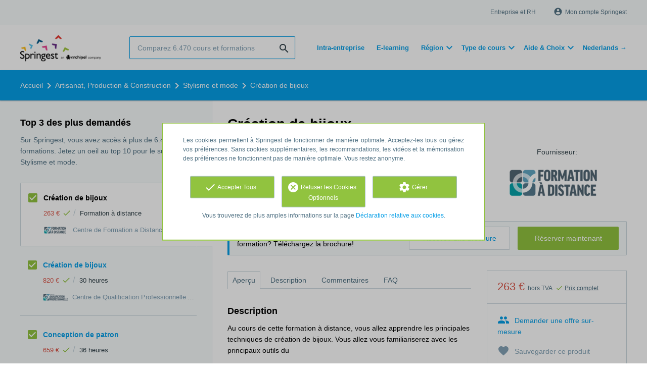

--- FILE ---
content_type: text/html; charset=utf-8
request_url: https://fr.springest.be/centre-de-formation-a-distance/creation-de-bijoux
body_size: 16730
content:
<!DOCTYPE html><html class="springest" lang="fr"><head><title>Cours: Création de bijoux - Springest</title><meta charset="utf-8" /><meta content="https://static-1.springest.com/assets/redesign/logo-springest-by-archipel-large-1145616339ffe534e5bdd4a64697dd4c65bbb1f034d1301c86044a2ba764053f.jpg" property="og:image" /><meta content="1650" property="og:image:width" /><meta content="866" property="og:image:height" /><meta content="https://fr.springest.be/centre-de-formation-a-distance/creation-de-bijoux" property="og:url" /><meta content="website" property="og:type" /><meta content="Cours: Création de bijoux - Springest" property="og:title" /><meta content="Au cours de cette formation à distance, vous allez apprendre les principales techniques de création de bijoux. Vous allez vous familiariserez avec les principaux outils du
Vous ..." property="og:description" /><meta content="width=device-width, initial-scale=1" name="viewport" /><meta content="index, follow" name="robots" /><meta content="Au cours de cette formation à distance, vous allez apprendre les principales techniques de création de bijoux. Vous allez vous familiariserez avec les principaux outils du
Vous ..." name="description" /><meta content="Stylisme et mode, formation, education, cours, Centre de Formation a Distance" name="keywords" /><meta content="Avis pour Création de bijoux" property="og:title" /><meta content="https://fr.springest.be/centre-de-formation-a-distance/creation-de-bijoux" property="og:url" /><link href="//static-0.springest.com" rel="dns-prefetch" /><link href="//static-1.springest.com" rel="dns-prefetch" /><link href="//static-2.springest.com" rel="dns-prefetch" /><link href="//static-3.springest.com" rel="dns-prefetch" /><link href="//static-4.springest.com" rel="dns-prefetch" /><link href="//ajax.googleapis.com" rel="dns-prefetch" /><link href="//media.licdn.com" rel="dns-prefetch" /><link href="//cdn.mxpnl.com" rel="dns-prefetch" /><link href="//api.mixpanel.com" rel="dns-prefetch" /><meta name="csrf-param" content="authenticity_token" />
<meta name="csrf-token" content="zo-s5cFXSvTttamTTqmJXq4-47cAS4gpDpsYczq0a4iNYk5tZ-nO36b3hi33iNral-ezonLJ8ZVV_UJPWSvtCw" /><link rel="canonical" href="https://fr.springest.be/centre-de-formation-a-distance/creation-de-bijoux" /><link href="/favicon.ico" rel="shortcut icon" type="image/x-icon" /><link href="/opensearch.xml" rel="search" title="Springest" type="application/opensearchdescription+xml" /><link rel="stylesheet" media="screen,projection" href="https://static-0.springest.com/assets/redesign/utilities/fonts-4da3ff91039499936c952f6a1a60292901452fca34f50354972ce8213332b46f.css.gz" /><link rel="stylesheet" media="screen,projection" href="https://static-2.springest.com/assets/application-be0284b1fd518d949be99f20b6d40f1e9bed72e326b0234aef8d57daf68195da.css.gz" /><!--[if lte IE 9]><link rel="stylesheet" media="screen,projection" href="https://static-2.springest.com/assets/redesign/base/ie9-icons-23fa390d12cac1c14a6de4801ada125ac179af3896d9c3ee02d95b20b69e4283.css.gz" /><![endif]--><script>var Springest = Springest || {};
Springest.abp = {"distinct_id":null,"time":"2026-01-26T11:10:11.123Z","training_id":791117,"training_name":"Création de bijoux","training_completeness":80,"institute_id":25288,"institute_name":"Centre de Formation a Distance","price":"263 €","level":null,"location":"Formation à distance","max_participants":null,"duration":null,"duration_unit":"months","runtime":"6 maanden","review_count":0,"has_starting_dateplaces":false,"completion":"Diploma","message_field_present":false,"one_click_cta":false,"trainer_count":0,"review_rating":0,"institute_review_count":0,"institute_review_rating":0,"description_length":3696,"soft_404":false,"money_back_guarantee":false,"uniform_cancellation_policy":false,"paid_leads_disabled":false,"subject_id":8456,"subject_name":"Stylisme et mode","category_name":"Artisanat, Production \u0026 Construction","funnel_search_subject_box":true,"ab_050_mobile_subject_cta":"button_variation","lead":"Conversion::Brochure::Email","clicks":false,"bookings":true};
// Set Mixpanel property referrer_template to the initial opening page
// to know from which template AJAX requests originate.
Springest.abp.referrer_template = "trainings#show"</script><script>
//<![CDATA[

        window.mixpanel = {
          track: function() {},
          track_links: function() {}
        }
      
//]]>
</script></head><body><div class="modal cookie-settings-modal is-hidden"><div class="modal__mask active"></div><div class="modal__card"><div class="modal__header"><a class="modal__close" href="#">X</a></div><div class="modal__card-content"><div class="as-h4">Gérer</div><p>In this window you can switch the placement of cookies on and off. Only the Functional Cookies cannot be switched off. Your cookies preferences will be stored for 9 months, after which they will be set to default again. You can always manage your preferences and revoke your marketing consent via the Cookie Statement page in the lower left corner of the website.</p><div class="container container--page"><div class="content--large"><strong>Functional Cookies</strong><br /><div class="cookie-explanation"><div class="shortened">These Cookies are necessary to the basic functioning of our website and don’t store personal data.</div><a class="read-more" href="#">Read more</a></div></div><div class="content"><label class="switch-toggle"><input type="checkbox" name="functional" id="functional" value="1" disabled="disabled" class="disabled" checked="checked" /><span class="slider round"></span></label></div></div><div class="container container--page"><div class="content--large"><strong>Analytical Cookies</strong><br /><div class="cookie-explanation"><div class="shortened">These Cookies are used to follow your behavior on our website. We use these to offer you the best user experience. For example: we recommend new trainings based on your recent views.</div><a class="read-more" href="#">Read more</a></div></div><div class="content"><label class="switch-toggle"><input type="checkbox" name="analytics" id="analytics" value="1" /><span class="slider round"></span></label></div></div><div class="container container--page"><div class="content--large"><strong>Google Analytics Cookies</strong><br /><div class="cookie-explanation"><div class="shortened">These Cookies track your behavior on Springest and other websites so that we and third parties can tailor advertisements to your interests. These cookies store your IP address.</div><a class="read-more" href="#">Read more</a></div></div><div class="content"><label class="switch-toggle"><input type="checkbox" name="google" id="google" value="1" /><span class="slider round"></span></label></div></div><div class="container container--page"><div class="content--large"><strong>Marketing Cookies</strong><br /><div class="cookie-explanation"><div class="shortened">These cookies track your behavior on Springest and other websites so that we and third parties can tailor advertisements to your interests. These cookies don’t store your IP address.</div><a class="read-more" href="#">Read more</a></div></div><div class="content"><label class="switch-toggle"><input type="checkbox" name="marketing" id="marketing" value="1" /><span class="slider round"></span></label></div></div><div class="container container--page"><div class="content--large"></div><div class="content"><a class="button--default button--medium save-cookie-settings button--cta"><i class="ma-save material-icons ">save</i> <span>Save settings</span></a></div></div></div></div></div><div class="cookie-notice__hidden modal__mask"></div><div class="cookie-notice cookie-notice-extended is-hidden" data-version="2"><div class="container container--page"><div class="container"><p class="upper_text">Les cookies permettent à Springest de fonctionner de manière optimale. Acceptez-les tous ou gérez vos préférences. Sans cookies supplémentaires, les recommandations, les vidéos et la mémorisation des préférences ne fonctionnent pas de manière optimale. Vous restez anonyme.</p><div class="cookie-notice-extended__actions"><div class="action-box"><a class="button--default button--medium cookie-action accept-all button--cta"><i class="ma-check material-icons ">check</i> <span>Accepter Tous</span></a></div><div class="action-box"><a class="button--default button--medium cookie-action reject-optional button--cta"><i class="ma-cancel material-icons ">cancel</i> <span>Refuser les Cookies Optionnels</span></a></div><div class="action-box"><a class="button--default button--medium manage-cookies button--cta"><i class="ma-settings material-icons ">settings</i> <span>Gérer</span></a></div></div><p class="lower_text">Vous trouverez de plus amples informations sur la page <a href="/avis-cookies" target="_blank">Déclaration relative aux cookies</a>.</p></div></div></div><header id="header"><div class="container container--logo"><div class="brand-logo"><a class="brand-logo__image--custom" title="fr.springest.be" href="/"><img alt="fr.springest.be" src="https://static-4.springest.com/uploads/domain/logo/217/header_belgium_fr-8bd20c5b61a8515286b1e0958aaa5cf8.png" /></a></div><nav id="nav--portal"><div class="nav-mobile"><a id="mobile-toggle" class="nav-mobile__item" href="#mobile-nav"></a></div><div class="nav-wrapper"><ul class="nav-portal" data-nav-title="About Springest" role="navigation"><li class="nav-portal__item"><a title="Entreprise et RH" class="nav-portal__link" href="https://springest.com/fr/entreprise/">Entreprise et RH</a></li><li class="nav-portal__item hide-on-small"><ul class="nav-account"><li class="nav-account__item profile-nav"><a class="nav-account__button" rel="nofollow" href="/mon-springest/me-connecter"><i class="ma-account_circle material-icons ">account_circle</i><span class='button__title'>Mon compte Springest</span></a></li></ul></li></ul></div></nav></div><div class="container container--search-bar"><form class="search" action="/search" accept-charset="UTF-8" method="get"><input id="searchbar_filter" name="filter" type="hidden" value="" /><div class="search__field"><input type="search" name="term" id="term" class="search__input" placeholder="Comparez 6.470 cours et formations" /><input type="submit" name="commit" value="search" class="search__icon-button material-icons" /></div></form><nav id="nav--meta"><ul class="meta-nav nav-meta is-clean-list" data-nav-title="Follow your ambitions, keep on learning"><li title="" class="nav-meta__item list-item"><a title="" class="nav-meta__link nav-link" href="/intra-entreprise"><span>Intra-entreprise</span></a></li><li title="Apprendre à son rythme avec le e-learning" class="nav-meta__item list-item"><a title="Apprendre à son rythme avec le e-learning" class="nav-meta__link nav-link" href="/e-learning"><span>E-learning</span></a></li><li class="has-dropdown nav-meta__item list-item"><span class="nav-meta__link nav-link"><span>Région</span></span><div class="nav-meta__dropdown landingpage-dropdown"><ul><li><a title="See all Anvers courses" class="nav-meta__link nav-link" href="/anvers">Anvers</a></li><li><a title="See all Bruxelles courses" class="nav-meta__link nav-link" href="/bruxelles">Bruxelles</a></li><li><a title="See all Charleroi courses" class="nav-meta__link nav-link" href="/charleroi">Charleroi</a></li><li><a title="See all Huy courses" class="nav-meta__link nav-link" href="/huy">Huy</a></li><li><a title="See all Liège courses" class="nav-meta__link nav-link" href="/liège">Liège</a></li><li><a title="See all Mons courses" class="nav-meta__link nav-link" href="/mons">Mons</a></li><li><a title="See all Namur courses" class="nav-meta__link nav-link" href="/namur">Namur</a></li><li><a title="See all Rixensart courses" class="nav-meta__link nav-link" href="/rixensart">Rixensart</a></li><li><a title="See all Wavre courses" class="nav-meta__link nav-link" href="/wavre">Wavre</a></li></ul></div></li><li class="has-dropdown nav-meta__item list-item"><span class="nav-meta__link nav-link"><span>Type de cours</span></span><div class="nav-meta__dropdown landingpage-dropdown"><ul><li><a title="See all Cours individuels courses" class="nav-meta__link nav-link" href="/cours-individuels">Cours individuels</a></li><li><a title="See all Gratuit courses" class="nav-meta__link nav-link" href="/gratuit">Gratuit</a></li><li><a title="See all Événement courses" class="nav-meta__link nav-link" href="/événement">Événement</a></li><li><a title="See all En classe courses" class="nav-meta__link nav-link" href="/formation-présentielle">En classe</a></li></ul></div></li><li class="has-dropdown nav-meta__item list-item"><span class="nav-meta__link nav-link"><span>Aide & Choix</span></span><div class="nav-meta__dropdown landingpage-dropdown"><ul><li><a title="See all S’inscrire - Aide courses" class="nav-meta__link nav-link" href="/s-inscrire">S’inscrire - Aide</a></li><li><a title="See all Inspirations courses" class="nav-meta__link nav-link" href="/Inspirations">Inspirations</a></li><li><a title="See all Guides sur les formations courses" class="nav-meta__link nav-link" href="/guidechoixdeformation">Guides sur les formations</a></li></ul></div></li><li title="" class="nav-meta__item list-item"><a title="" class="nav-meta__link nav-link" href="https://nl.springest.be/"><span>Nederlands →</span></a></li></ul></nav></div></header><nav id="breadcrumb"><div class="container"><div class="breadcrumb-wrapper section"><script type="application/ld+json">{"@context":"https://schema.org","@graph":{"@type":"BreadcrumbList","@id":"#BreadcrumbList","itemListOrder":"Ascending","itemListElement":[{"@type":"ListItem","position":1,"Item":{"@id":"/","name":"Accueil"}},{"@type":"ListItem","position":2,"Item":{"@id":"/production-technique-contruction","name":"Artisanat, Production \u0026 Construction"}},{"@type":"ListItem","position":3,"Item":{"@id":"/production-technique-contruction/stylisme-mode","name":"Stylisme et mode"}},{"@type":"ListItem","position":4,"Item":{"@id":"/centre-de-formation-a-distance/creation-de-bijoux","name":"Création de bijoux"}}]}}</script> <ul class="breadcrumb has-4 nav-list is-clean-list"><li class="breadcrumb__item lvl-4 list-item " data-title=""><a title="Accueil" class="breadcrumb__link nav-link " itemprop="url" href="/"><span itemprop="title">Accueil</span></a></li><li class="breadcrumb__item lvl-3 list-item " data-title=""><a title="Artisanat, Production &amp; Construction" class="breadcrumb__link nav-link " itemprop="url" href="/production-technique-contruction"><span itemprop="title">Artisanat, Production &amp; Construction</span></a></li><li class="breadcrumb__item lvl-2 list-item " data-title="Category"><a title="Stylisme et mode" class="breadcrumb__link nav-link " itemprop="url" href="/production-technique-contruction/stylisme-mode"><span itemprop="title">Stylisme et mode</span></a></li><li class="breadcrumb__item lvl-1 list-item breadcrumb__item--current current" data-title=""><a title="Création de bijoux" class="breadcrumb__link nav-link " itemprop="url" href="/centre-de-formation-a-distance/creation-de-bijoux"><span itemprop="title">Création de bijoux</span></a></li></ul></div></div></nav><main id="page" role="main"><div class="container container--product"><section class="content content--medium aligned-right" id="training-791117"><h1 class="content__title product__title">Création de bijoux</h1><section class="panel"><div class="product__main-info"><dl class="data-list"><dt class="data-list__key">Type de cours</dt><dd class="data-list__value metadata-location">Formation à distance</dd></dl><div class="product__info-bar"><div class="container"><div class="product__info-bar--container"><div class="product__info-bar--main"><h2 class="as-h3 no-margin--top">Création de bijoux</h2><div class="product__info-bar--meta"><div class="related-product-item__data-row"><span class="price">263 €<span class="tooltip-parent tooltip-icon  align-left"><i class="ma-check material-icons ">check</i><span class="tooltip align-left"><span class="tooltip__content"><ul class="price-tooltip"><li>TVA: hors TVA
</li><li>Entièreté du prix: Le prix indiqué est complet, il n'y a pas de coûts supplémentaire cachés.</li></ul></span></span></span></span><span class="data-glue">/</span><span class="location">Formation à distance</span></div><div><img class="institute-logo" width="50" height="25" alt="Logo Centre de Formation a Distance" title="Logo Centre de Formation a Distance" src="https://static-2.springest.com/uploads/institute/logo/25288/small_centre-de-formation-a-distance-187898d555ac206153075d2a2e7c1527.png" /><span class="institute-name is-meta-text">Centre de Formation a Distance</span></div></div></div><div class="buttons"><a class=" button-link button-cta button--cta button--fluid button--medium button--centered " data-track-event="booking||top-of-overview||button" data-tracking-events="[[&quot;_trackEvent&quot;,&quot;booking&quot;,&quot;top-of-overview&quot;,&quot;button&quot;]]" href="https://fr.springest.be/centre-de-formation-a-distance/creation-de-bijoux/reservation">Réserver maintenant</a></div></div></div></div><div class="product__provider"><a data-title="Fournisseur:" href="/centre-de-formation-a-distance"><img width="200" height="100" alt="Logo Centre de Formation a Distance" title="Logo Centre de Formation a Distance" src="https://static-2.springest.com/uploads/institute/logo/25288/big_centre-de-formation-a-distance-187898d555ac206153075d2a2e7c1527.png" /></a></div></div><div class="message--info product__cta"><div class="cta-message"><p><strong>Astuce</strong>: besoin de plus d'informations sur la formation? Téléchargez la brochure!</p></div><div class="cta-buttons"><div class="buttons"><a class=" button-link button-cta button--cta button--fluid button--medium button--centered " data-track-event="booking||top-of-overview||button" data-tracking-events="[[&quot;_trackEvent&quot;,&quot;booking&quot;,&quot;top-of-overview&quot;,&quot;button&quot;]]" href="https://fr.springest.be/centre-de-formation-a-distance/creation-de-bijoux/reservation">Réserver maintenant</a><a class=" link-cta button--link button--fluid button--medium button--centered " data-track-event="brochure||top-of-overview||button" data-tracking-events="[[&quot;_trackEvent&quot;,&quot;brochure&quot;,&quot;top-of-overview&quot;,&quot;button&quot;]]" href="https://fr.springest.be/centre-de-formation-a-distance/creation-de-bijoux/demande-informations">Recevoir une brochure</a></div></div></div><aside class="product__sidebar"><div class="product__details"><div class="product__pricing"><div class="price-information"><span class="price">263 € </span><span class="price-meta-info"><span class="vat-info">hors TVA</span> <span class="tooltip-parent   tooltip-icon align-top"><i class="ma-check material-icons ">check</i> <span class="tooltip-link">Prix complet</span><span class="align-right tooltip align-top"><span class="tooltip__content"><ul class="price-tooltip"><li>TVA: hors TVA
</li><li>Entièreté du prix: Le prix indiqué est complet, il n'y a pas de coûts supplémentaire cachés.</li></ul></span></span></span></span></div></div><div class="product__cta product__cta--sidebar"><ul class="cta-list"><li class="cta-list__item"><a class="cta-list__link is-primary track" data-track-event="In-company banner||Training tip link||Training tip link" data-tracking-events="[[&quot;_trackEvent&quot;,&quot;In-company banner&quot;,&quot;Training tip link&quot;,&quot;Training tip link&quot;]]" href="/intra-entreprise?training=791117"><i class="ma-group material-icons ">group</i>Demander une offre sur-mesure</a></li><li class="cta-list__item"><a class="favorite-link cta-list__link " data-cookie="1" data-training-id="791117" data-list-path="/centre-de-formation-a-distance/creation-de-bijoux" data-text-favorited="Produit sauvegardé
" data-text-default="Sauvegarder ce produit" data-type="favorites" href="#"><i class="ma-favorite material-icons ">favorite</i><span class="favorite-status">Sauvegarder ce produit</span></a></li><li class="cta-list__item"><a class="cta-list__link" href="/centre-de-formation-a-distance/creation-de-bijoux/avis"><i class="ma-stars material-icons ">stars</i>Publier mon avis</a></li></ul></div></div><div class="product__meta-info"><dl class="data-list"><dt class="data-list__key">Langue</dt><dd class="data-list__value">Français</dd><dt class="data-list__key">Durée</dt><dd class="data-list__value">6 maanden</dd><dt class="data-list__key">Certificat</dt><dd class="data-list__value">Diploma</dd><dt class="data-list__key">Type de formation</dt><dd class="data-list__value">Formation à distance</dd></dl></div></aside><div class="product__tabs"><div class="tabs product-tabs"><div class="tabs__wrapper"><ul class="tabs__list" role="tablist"><li class="tabs__item"><a class="is-active tabs__link" aria-selected="true" data-tab="Overview" href="#aperçu">Aperçu</a></li><li class="tabs__item"><a class="tabs__link" data-tab="Description" href="#description">Description</a></li><li class="tabs__item"><a class="tabs__link" data-tab="Reviews" href="#commentaires">Commentaires</a></li><li class="tabs__item"><a class="tabs__link" data-tab="FAQ" href="#faq">FAQ</a></li></ul></div><!--# Tab: Overview--><div class="tabs__content tabs__content--overview is-active" id="aperçu"><div class="product__description product__description--intro"><div class="as-h3 product__description-title">Description</div><p>Au cours de cette formation à distance, vous allez apprendre les principales techniques de création de bijoux. Vous allez vous familiariserez avec les principaux outils du</p>
<p>Vous êtes un/e créatif/ve dans l’âme ? Vous rêvez de concevoir vos propres parures pour porter des pièces uniques qui vous correspondent ? Vous aimez offrir à vos amis des cadeaux faits-maison ? Grâce à notre formation, élaborée par un créateur expérimenté, vous allez apprendre à concevoir vous-même des bijoux élaborés et élégants !<br />
<br />
Au cours de cette formation à distance, vous allez apprendre les principales techniques de création de bijoux. Vous allez vous familiariserez avec les principaux outils du bijoutier afin d&#39;acq&hellip;</p><p><a class="arrow-link tabs__focus-description" data-target-tab="#description" href="#description">Lisez la description complète ici</a></p></div><div class="product__video"><div id="video-357512764" class="embedded-video progressive replace" data-type="vimeo" data-id="357512764" data-href="https://i.vimeocdn.com/video/810883983-972d3628172d218da971b644d2579cbdb9ade9d10503266ffdedcf6607c51e1b-d_295x166?region=us"><img class="preview" src="https://i.vimeocdn.com/video/810883983-972d3628172d218da971b644d2579cbdb9ade9d10503266ffdedcf6607c51e1b-d_295x166?region=us" /></div></div><div class="product__faqs"><div class="as-h3">Foire aux questions (FAQ)</div><div class="article"><p>Il n'y a pour le moment aucune question fréquente sur ce produit. Si vous avez besoin d'aide ou une question, contactez notre <a href='https://aide.springest.fr'>équipe support</a>.
 </p></div></div><div class="margin--bottom"><ul class="button-list"><li class="button-list__item"><a class=" button-link button-cta button--cta button--fluid button--medium button--centered " data-track-event="booking||top-of-overview||button" data-tracking-events="[[&quot;_trackEvent&quot;,&quot;booking&quot;,&quot;top-of-overview&quot;,&quot;button&quot;]]" href="https://fr.springest.be/centre-de-formation-a-distance/creation-de-bijoux/reservation">Réserver maintenant</a></li><li class="button-list__item"><a class=" link-cta button--link button--fluid button--medium button--centered " data-track-event="brochure||top-of-overview||button" data-tracking-events="[[&quot;_trackEvent&quot;,&quot;brochure&quot;,&quot;top-of-overview&quot;,&quot;button&quot;]]" href="https://fr.springest.be/centre-de-formation-a-distance/creation-de-bijoux/demande-informations">Recevoir une brochure</a></li></ul></div><div class="message message--message no-margin--bottom"><p>Vous n'avez pas trouvé ce que vous cherchiez ? Voir aussi : <a href="/production-technique-contruction/stylisme-mode">Stylisme et mode</a>, <a href="/developper-entreprise/pme">PME</a>, <a href="/developper-entreprise/business-plan">Business plan</a>, <a href="/developper-entreprise/developper-son-projet-entrepreneurial">Développer son projet entrepreneurial</a> et <a href="/internet-et-medias/community-management">Réseaux sociaux</a>.</p></div></div><!--# Tab: Description--><div class="tabs__content tabs__content--description" id="description"><div class="product__description"><p>Au cours de cette formation&nbsp;à distance, vous allez
apprendre&nbsp;les principales techniques de création de bijoux.
Vous allez vous familiariserez avec les principaux outils du</p>
<p>Vous êtes un/e créatif/ve dans l’âme ? Vous rêvez de concevoir
vos propres parures&nbsp;pour porter des pièces uniques qui vous
correspondent ?&nbsp;Vous aimez offrir à vos amis des cadeaux
faits-maison ? Grâce à notre formation, élaborée par un créateur
expérimenté,&nbsp;vous allez apprendre à concevoir vous-même des
bijoux élaborés et élégants !<br>
<br>
Au cours de cette formation&nbsp;à distance, vous allez
apprendre&nbsp;les principales techniques de création de bijoux.
Vous allez vous familiariserez avec les principaux outils du
bijoutier afin d'acquérir les gestes techniques du métier. Vous
découvrirez également les différents matériaux utilisés et leurs
caractéristiques. Vous aborderez différentes techniques de création
afin de pouvoir créer différents types de bijoux. En quelques mois,
vous serez en mesure de réaliser des bijoux uniques et élégants
avec une finition parfaite.<br></p>
<h2>Objectives</h2>
<p>Compétences:<br>
Maîtriser les principales techniques de bijouterie<br>
Savoir manipuler&nbsp;les outils de bijouterie de manière
professionnelle<br>
Savoir combiner&nbsp;différentes techniques et matériaux<br>
Pouvoir imaginer des designs élégants et créatifs pour des bagues,
des&nbsp;bracelets, des colliers,&nbsp;des&nbsp;boucles d'oreilles,
etc.<br>
Concevoir une pièce maîtresse pour une occasion spécifique<br>
<br></p>
<h2>Curriculum</h2>
<p>Contenu des cours:<br>
1. Hygiène et sécurité au travail<br>
2. Organisation de la place de travail<br>
3. Les matières premières<br>
4. Produits auxiliaires<br>
5. Pierres<br>
6. Design<br>
7. Les techniques de base appliquées, travail pratique<br>
8. Notions de sertissage<br>
9. D’autres techniques utilisées en bijouterie<br>
10. La législation<br>
11. Apprendre plus<br>
12. Dictionnaire<br>
13. Fournisseurs<br>
14. Bibliographie<br>
<br></p>
<h2>Graduation</h2>
<p>À la fin de votre formation, vous pouvez, si vous le souhaitez,
passer un examen. Pour certaines formations, il est impératif
de&nbsp;réussir&nbsp;un certain nombre de&nbsp;tâches obligatoires
pendant que vous êtes sous suivi afin de pouvoir accéder à l'examen
final, n'oubliez donc pas de vérifier si c'est votre cas dès le
début de votre formation. L'examen&nbsp;peut prendre la forme d'une
épreuve théorique en ligne ou de travaux pratiques et&nbsp;ne sera
réussi que si vous obtenez au</p>
<h2>Description</h2>
<p>Vous pouvez commencer immédiatement après votre inscription! Le
cours numérique est directement disponible sur votre profil. La
version papier est immédiatement envoyée par la poste afin que vous
la receviez rapidement à la maison. Avec cette formule à distance
flexible, vous étudiez où et quand vous voulez. Vous recevrez les
conseils, les exercices pratiques et les retours sur mesure d'un
expert grâce à notre plateforme d'apprentissage en ligne. Lorsque
vous êtes</p>
<h2>Teachers</h2>
<p>Victoria Gordeeva</p>
<h2>Job perspective</h2>
<p>Débouchés et perspectives d’avenir:<br>
Créateur/trice de bijoux indépendant&nbsp;(certificat de gestion de
base requis à Bruxelles et en Wallonie)<br>
Créateur/trice de mode -&nbsp;Accessoires pour une marque<br>
Ouvrir une boutique physique ou en ligne pour vendre vos
créations&nbsp;(certificat de gestion de base requis à Bruxelles et
en Wallonie)<br>
Organiser des ateliers de création de bijoux<br>
<br></p>
<h2>Student profile</h2>
<p>Je kunt deze opleiding volgen zonder vooropleiding. Ook
voorkennis is niet nodig, we starten de lesstof vanaf de basis.</p>
<h2>Related programs</h2>
<p>Art floral 1 - Débutant, Couture 1 - Base, Histoire de l’art,
Histoire de l’art - 20e siècle</p>

</div><ul class="button-list"><li class="button-list__item"><a class=" button-link button-cta button--cta button--fluid button--medium button--centered " data-track-event="booking||top-of-overview||button" data-tracking-events="[[&quot;_trackEvent&quot;,&quot;booking&quot;,&quot;top-of-overview&quot;,&quot;button&quot;]]" href="https://fr.springest.be/centre-de-formation-a-distance/creation-de-bijoux/reservation">Réserver maintenant</a></li><li class="button-list__item"><a class=" link-cta button--link button--fluid button--medium button--centered " data-track-event="brochure||top-of-overview||button" data-tracking-events="[[&quot;_trackEvent&quot;,&quot;brochure&quot;,&quot;top-of-overview&quot;,&quot;button&quot;]]" href="https://fr.springest.be/centre-de-formation-a-distance/creation-de-bijoux/demande-informations">Recevoir une brochure</a></li></ul></div><!--# Tab: Reviews--><div class="tabs__content tabs__content--reviews" data-training-type="cours" id="commentaires"><div class="as-h3">Rester à jour sur les nouveaux avi</div><div class="message message--success"><strong>Pas encore d'avis.</strong><ul class="list"><li><a href="/centre-de-formation-a-distance/creation-de-bijoux/demande-informations?ref=missing_reviews">Demander des informations à propos de cours</a>. Dorénavant, nous recevrez aussi une notification lorsque qu'un autre utilisateur partage son avis. C'est un bon moyen de vous encourager à continuer d'apprendre!</li><li>Voir les produits similaires avec des avis: <a href="/production-technique-contruction/stylisme-mode">Stylisme et mode</a>.</li></ul></div><div class="as-h3">Partagez vos avis</div>Avez-vous participé à cours? <a href="/centre-de-formation-a-distance/creation-de-bijoux/avis">Partagez votre expérience</a> et aider d'autres personnes à faire le bon choix. Pour vous remercier, nous donnerons 1,00 € à la fondation Stichting Edukans.</div><!--#Tab: Trainers--><!--#Tab: FAQ--><div class="tabs__content tabs__content--faq" id="faq"><div class="product__faqs"><div class="article"><p>Il n'y a pour le moment aucune question fréquente sur ce produit. Si vous avez besoin d'aide ou une question, contactez notre <a href='https://aide.springest.fr'>équipe support</a>.
 </p></div></div></div></div></div></section><section class="product__form"><div><h2 class="as-h3">Où devons-nous envoyer l'information ?</h2></div><div><form class="simple_form form-default new_conversion_information_request" id="brochure-request-form" novalidate="novalidate" action="/centre-de-formation-a-distance/creation-de-bijoux/demande-informations" accept-charset="UTF-8" method="post"><input type="hidden" name="authenticity_token" value="DCQR-OHrRw2IyPEsNTSHBg1Ts-HoQ5MntCBdT5iMCgtPyfNwR1XDJsOK3pKMFdSCNIrj9JrB6pvvRgdz-xOMiA" autocomplete="off" /><div class="input string optional conversion_information_request_user_first_name"><label class="string optional input__label" for="conversion_information_request_user_attributes_first_name">Prénom:</label><input class="string optional" type="text" name="conversion_information_request[user_attributes][first_name]" id="conversion_information_request_user_attributes_first_name" />
      <span class="js-show field-indicator"></span>
      <span class="meta-info">(optionnel)</span>
    </div><div class="input string required conversion_information_request_user_last_name"><label class="string required input__label" for="conversion_information_request_user_attributes_last_name">Nom:</label><input class="string required" required="required" aria-required="true" type="text" name="conversion_information_request[user_attributes][last_name]" id="conversion_information_request_user_attributes_last_name" />
      <span class="js-show field-indicator"></span>
      <span class="meta-info">(optionnel)</span>
    </div><div class="input email required conversion_information_request_user_email"><label class="email required input__label" for="conversion_information_request_user_attributes_email">Adresse e-mail:</label><input class="string email required check-email-domain-input" required="required" aria-required="true" type="email" name="conversion_information_request[user_attributes][email]" id="conversion_information_request_user_attributes_email" />
      <span class="js-show field-indicator"></span>
      <span class="meta-info">(optionnel)</span>
    </div><div class="input string optional conversion_information_request_user_company_name"><label class="string optional input__label" for="conversion_information_request_user_attributes_company_name">Entreprise:</label><input class="string optional" type="text" name="conversion_information_request[user_attributes][company_name]" id="conversion_information_request_user_attributes_company_name" />
      <span class="js-show field-indicator"></span>
      <span class="meta-info">(optionnel)</span>
    </div><div class="input tel optional conversion_information_request_user_phone_number"><label class="tel optional input__label" for="conversion_information_request_user_attributes_phone_number">Téléphone:</label><input class="string tel optional" type="tel" name="conversion_information_request[user_attributes][phone_number]" id="conversion_information_request_user_attributes_phone_number" />
      <span class="js-show field-indicator"></span>
      <span class="meta-info">(optionnel)</span>
    </div><div class="input hidden conversion_information_request_conversions_training_id"><input class="hidden" autocomplete="off" type="hidden" value="791117" name="conversion_information_request[conversions_attributes][0][training_id]" id="conversion_information_request_conversions_attributes_0_training_id" />
      <span class="js-show field-indicator"></span>
      <span class="meta-info">(optionnel)</span>
    </div><div class="form-default__context"><div class="is-meta-text has-font--smaller">Nous conservons vos données personnelles et les partageons avec Centre de Formation a Distance dans le but de vous accompagner par email ou téléphone. Vous pouvez trouver plus d'informations sur : <a href="/informations-personelles" target="_blank">Politique de confidentialité</a>.</div></div><div class="hide"><label>Leave this field empty</label><textarea name="comment"></textarea></div><div class="form-default__buttons"><input type="submit" name="commit" value="Demander" class="button--submit button--fluid button--medium" data-disable-with="Créer un(e) Multi" />
  <script
    src="https://www.google.com/recaptcha/api.js" async defer nonce=""
  ></script>

  <div class="form-default__recaptcha-v2">
    <div class="g-recaptcha"
         data-sitekey="6LcnYSwsAAAAAHget_ASXROy9BUz6Z8hbB-tZUaL"
         data-callback="onRecaptchaV2Success"
         data-expired-callback="onRecaptchaV2Expired"
         data-error-callback="onRecaptchaV2Error"></div>
  </div>

  <script nonce="">
    (function() {
      var form = document.querySelector("#brochure-request-form");
      var submitButton = document.querySelector(".button--submit");

      // Disable button by default
      submitButton.disabled = true;
      submitButton.style.opacity = "0.5";
      submitButton.style.cursor = "not-allowed";

      window.onRecaptchaV2Success = function(token) {
        // Send token to /verify_recaptcha_v2 for verification
        fetch("/verify_recaptcha_v2", {
          method: "POST",
          headers: {
            "Content-Type": "application/json",
            "X-CSRF-Token": "4sf0zS26svT1z6u0LqFYrKZlIKeiGjjWMSaY072SHRmhKhZFiwQ2376NhAqXgAson7xwstCYQWpqQMLv3g2bmg"
          },
          body: JSON.stringify({
            response: token,
            source_controller: "trainings",
            source_action: "show"
          })
        })
        .then(function(response) { return response.json(); })
        .then(function(json) {
          if (json === "ok") {
            submitButton.disabled = false;
            submitButton.style.opacity = "1";
            submitButton.style.cursor = "pointer";
            form.dataset.recaptchaVerified = "true";
          } else {
            if (typeof grecaptcha !== 'undefined') {
              grecaptcha.reset();
            }
          }
        })
        .catch(function(error) {
          console.error("reCAPTCHA verification error:", error);
          if (typeof grecaptcha !== 'undefined') {
            grecaptcha.reset();
          }
        });
      };

      window.onRecaptchaV2Expired = function() {
        submitButton.disabled = true;
        submitButton.style.opacity = "0.5";
        submitButton.style.cursor = "not-allowed";
        form.dataset.recaptchaVerified = "false";
      };

      window.onRecaptchaV2Error = function() {
        submitButton.disabled = true;
        submitButton.style.opacity = "0.5";
        submitButton.style.cursor = "not-allowed";
        form.dataset.recaptchaVerified = "false";
      };

      form.addEventListener("submit", function(e) {
        if (form.dataset.recaptchaVerified !== "true") {
          e.preventDefault();
          e.stopPropagation();
          return false;
        }
      });
    })();
  </script>
</div></form></div></section></section><aside class="aside--medium aside--product"><section class="aside__section ad-box"></section><section class="aside__section related-products"><div class="as-h3 aside__title">Top 3 des plus demandés </div><p class="aside__intro">Sur Springest, vous avez accès à plus de 6.470 formations. Jetez un oeil au top 10 pour le sujet Stylisme et mode.</p><div data-count="10" data-current-training="791117" id="compare-products"><ul class="related-products-list"><li class="related-product-item result-item result-current is-current-product " id="training-791117"><input type="checkbox" name="training-791117-checkbox" id="current-training-compare" value="791117" class="is-hidden compare-list__checkbox compare-checkbox" /><i class="ma-check_box_outline_blank material-icons checkbox-icon" data-checked="check_box" data-unchecked="check_box_outline_blank">check_box_outline_blank</i><div class="related-product-item__body"><div class="as-h4 related-product-item__title">Création de bijoux</div><div class="related-product-item__content"><div class="related-product-item__data-row"><span class="price">263 €<span class="tooltip-parent tooltip-icon  align-left"><i class="ma-check material-icons ">check</i><span class="tooltip align-left"><span class="tooltip__content"><ul class="price-tooltip"><li>TVA: hors TVA
</li><li>Entièreté du prix: Le prix indiqué est complet, il n'y a pas de coûts supplémentaire cachés.</li></ul></span></span></span></span><span class="data-glue">/</span><span class="location">Formation à distance</span></div><div class="related-product-item__data-row"><img class="institute-logo" width="50" height="25" alt="Logo Centre de Formation a Distance" title="Logo Centre de Formation a Distance" src="https://static-2.springest.com/uploads/institute/logo/25288/small_centre-de-formation-a-distance-187898d555ac206153075d2a2e7c1527.png" /><span class="institute-name is-meta-text">Centre de Formation a Distance</span></div></div></div></li><li class="related-product-item result-item  " id="training-674952"><input type="checkbox" name="training-674952-checkbox" value="674952" class="is-hidden compare-list__checkbox compare-checkbox" /><i class="ma-check_box_outline_blank material-icons checkbox-icon" data-checked="check_box" data-unchecked="check_box_outline_blank">check_box_outline_blank</i><div class="related-product-item__body"><div class="as-h4 related-product-item__title"><a class="related-product-item__link track" title="Création de bijoux" data-track-event="related-trainings||training-click" data-tracking-events="[[&quot;_trackEvent&quot;,&quot;related-trainings&quot;,&quot;training-click&quot;]]" href="/centre-de-qualification-professionnelle-a-s-b-l/creation-de-bijoux">Création de bijoux</a></div><div class="related-product-item__content"><div class="related-product-item__data-row"><span class="price">820 €<span class="tooltip-parent tooltip-icon  align-left"><i class="ma-check material-icons ">check</i><span class="tooltip align-left"><span class="tooltip__content"><ul class="price-tooltip"><li>TVA: hors TVA
</li><li>Entièreté du prix: Le prix indiqué est complet, il n'y a pas de coûts supplémentaire cachés.</li></ul></span></span></span></span><span class="data-glue">/</span><span class="duration">30 heures</span></div><div class="related-product-item__data-row"><img class="institute-logo" width="50" height="25" alt="Logo Centre de Qualification Professionnelle A.S.B.L" title="Logo Centre de Qualification Professionnelle A.S.B.L" src="https://static-3.springest.com/uploads/institute/logo/25289/small_centre-de-qualification-professionnelle-a-s-b-l-548ba1d62540e98e8ff6326daa2d7da6.png" /><span class="institute-name is-meta-text">Centre de Qualification Professionnelle A.S.B.L</span></div></div></div></li><li class="related-product-item result-item  " id="training-1001302"><input type="checkbox" name="training-1001302-checkbox" value="1001302" class="is-hidden compare-list__checkbox compare-checkbox" /><i class="ma-check_box_outline_blank material-icons checkbox-icon" data-checked="check_box" data-unchecked="check_box_outline_blank">check_box_outline_blank</i><div class="related-product-item__body"><div class="as-h4 related-product-item__title"><a class="related-product-item__link track" title="Conception de patron" data-track-event="related-trainings||training-click" data-tracking-events="[[&quot;_trackEvent&quot;,&quot;related-trainings&quot;,&quot;training-click&quot;]]" href="/centre-de-qualification-professionnelle-a-s-b-l/conception-de-patron-2">Conception de patron</a></div><div class="related-product-item__content"><div class="related-product-item__data-row"><span class="price">659 €<span class="tooltip-parent tooltip-icon  align-left"><i class="ma-check material-icons ">check</i><span class="tooltip align-left"><span class="tooltip__content"><ul class="price-tooltip"><li>TVA: hors TVA
</li><li>Entièreté du prix: Le prix indiqué est complet, il n'y a pas de coûts supplémentaire cachés.</li></ul></span></span></span></span><span class="data-glue">/</span><span class="duration">36 heures</span></div><div class="related-product-item__data-row"><img class="institute-logo" width="50" height="25" alt="Logo Centre de Qualification Professionnelle A.S.B.L" title="Logo Centre de Qualification Professionnelle A.S.B.L" src="https://static-3.springest.com/uploads/institute/logo/25289/small_centre-de-qualification-professionnelle-a-s-b-l-548ba1d62540e98e8ff6326daa2d7da6.png" /><span class="institute-name is-meta-text">Centre de Qualification Professionnelle A.S.B.L</span></div></div></div></li><li class="related-product-item result-item  " id="training-674962"><input type="checkbox" name="training-674962-checkbox" value="674962" class="is-hidden compare-list__checkbox compare-checkbox" /><i class="ma-check_box_outline_blank material-icons checkbox-icon" data-checked="check_box" data-unchecked="check_box_outline_blank">check_box_outline_blank</i><div class="related-product-item__body"><div class="as-h4 related-product-item__title"><a class="related-product-item__link track" title="Conception de patron" data-track-event="related-trainings||training-click" data-tracking-events="[[&quot;_trackEvent&quot;,&quot;related-trainings&quot;,&quot;training-click&quot;]]" href="/centre-de-qualification-professionnelle-a-s-b-l/conception-de-patron">Conception de patron</a></div><div class="related-product-item__content"><div class="related-product-item__data-row"><span class="price">769 €<span class="tooltip-parent tooltip-icon  align-left"><i class="ma-check material-icons ">check</i><span class="tooltip align-left"><span class="tooltip__content"><ul class="price-tooltip"><li>TVA: hors TVA
</li><li>Entièreté du prix: Le prix indiqué est complet, il n'y a pas de coûts supplémentaire cachés.</li></ul></span></span></span></span><span class="data-glue">/</span><span class="duration">36 heures</span></div><div class="related-product-item__data-row"><img class="institute-logo" width="50" height="25" alt="Logo Centre de Qualification Professionnelle A.S.B.L" title="Logo Centre de Qualification Professionnelle A.S.B.L" src="https://static-3.springest.com/uploads/institute/logo/25289/small_centre-de-qualification-professionnelle-a-s-b-l-548ba1d62540e98e8ff6326daa2d7da6.png" /><span class="institute-name is-meta-text">Centre de Qualification Professionnelle A.S.B.L</span></div></div></div></li><li class="related-product-item result-item  " id="training-674918"><input type="checkbox" name="training-674918-checkbox" value="674918" class="is-hidden compare-list__checkbox compare-checkbox" /><i class="ma-check_box_outline_blank material-icons checkbox-icon" data-checked="check_box" data-unchecked="check_box_outline_blank">check_box_outline_blank</i><div class="related-product-item__body"><div class="as-h4 related-product-item__title"><a class="related-product-item__link track" title="Gestion de conflits" data-track-event="related-trainings||training-click" data-tracking-events="[[&quot;_trackEvent&quot;,&quot;related-trainings&quot;,&quot;training-click&quot;]]" href="/centre-de-qualification-professionnelle-a-s-b-l/gestion-de-conflits">Gestion de conflits</a></div><div class="related-product-item__content"><div class="related-product-item__data-row"><span class="price">219 €<span class="tooltip-parent tooltip-icon  align-left"><i class="ma-check material-icons ">check</i><span class="tooltip align-left"><span class="tooltip__content"><ul class="price-tooltip"><li>TVA: hors TVA
</li><li>Entièreté du prix: Le prix indiqué est complet, il n'y a pas de coûts supplémentaire cachés.</li></ul></span></span></span></span><span class="data-glue">/</span><span class="duration">8 heures</span></div><div class="related-product-item__data-row"><img class="institute-logo" width="50" height="25" alt="Logo Centre de Qualification Professionnelle A.S.B.L" title="Logo Centre de Qualification Professionnelle A.S.B.L" src="https://static-3.springest.com/uploads/institute/logo/25289/small_centre-de-qualification-professionnelle-a-s-b-l-548ba1d62540e98e8ff6326daa2d7da6.png" /><span class="institute-name is-meta-text">Centre de Qualification Professionnelle A.S.B.L</span></div></div></div></li><li class="related-product-item result-item  " id="training-674973"><input type="checkbox" name="training-674973-checkbox" value="674973" class="is-hidden compare-list__checkbox compare-checkbox" /><i class="ma-check_box_outline_blank material-icons checkbox-icon" data-checked="check_box" data-unchecked="check_box_outline_blank">check_box_outline_blank</i><div class="related-product-item__body"><div class="as-h4 related-product-item__title"><a class="related-product-item__link track" title="Massage grossesse" data-track-event="related-trainings||training-click" data-tracking-events="[[&quot;_trackEvent&quot;,&quot;related-trainings&quot;,&quot;training-click&quot;]]" href="/centre-de-qualification-professionnelle-a-s-b-l/massage-grossesse">Massage grossesse</a></div><div class="related-product-item__content"><div class="related-product-item__data-row"><span class="price">362 €<span class="tooltip-parent tooltip-icon  align-left"><i class="ma-check material-icons ">check</i><span class="tooltip align-left"><span class="tooltip__content"><ul class="price-tooltip"><li>TVA: hors TVA
</li><li>Entièreté du prix: Le prix indiqué est complet, il n'y a pas de coûts supplémentaire cachés.</li></ul></span></span></span></span><span class="data-glue">/</span><span class="duration">14 heures</span></div><div class="related-product-item__data-row"><img class="institute-logo" width="50" height="25" alt="Logo Centre de Qualification Professionnelle A.S.B.L" title="Logo Centre de Qualification Professionnelle A.S.B.L" src="https://static-3.springest.com/uploads/institute/logo/25289/small_centre-de-qualification-professionnelle-a-s-b-l-548ba1d62540e98e8ff6326daa2d7da6.png" /><span class="institute-name is-meta-text">Centre de Qualification Professionnelle A.S.B.L</span></div></div></div></li><li class="related-product-item result-item  " id="training-992966"><input type="checkbox" name="training-992966-checkbox" value="992966" class="is-hidden compare-list__checkbox compare-checkbox" /><i class="ma-check_box_outline_blank material-icons checkbox-icon" data-checked="check_box" data-unchecked="check_box_outline_blank">check_box_outline_blank</i><div class="related-product-item__body"><div class="as-h4 related-product-item__title"><a class="related-product-item__link track" title="Modélisation 3D d’évènements" data-track-event="related-trainings||training-click" data-tracking-events="[[&quot;_trackEvent&quot;,&quot;related-trainings&quot;,&quot;training-click&quot;]]" href="/centre-de-qualification-professionnelle-a-s-b-l/modelisation-3d-d-evenements">Modélisation 3D d’évènements</a></div><div class="related-product-item__content"><div class="related-product-item__data-row"><span class="price">384 €<span class="tooltip-parent tooltip-icon  align-left"><i class="ma-check material-icons ">check</i><span class="tooltip align-left"><span class="tooltip__content"><ul class="price-tooltip"><li>TVA: hors TVA
</li><li>Entièreté du prix: Le prix indiqué est complet, il n'y a pas de coûts supplémentaire cachés.</li></ul></span></span></span></span><span class="data-glue">/</span><span class="duration">15 heures</span></div><div class="related-product-item__data-row"><img class="institute-logo" width="50" height="25" alt="Logo Centre de Qualification Professionnelle A.S.B.L" title="Logo Centre de Qualification Professionnelle A.S.B.L" src="https://static-3.springest.com/uploads/institute/logo/25289/small_centre-de-qualification-professionnelle-a-s-b-l-548ba1d62540e98e8ff6326daa2d7da6.png" /><span class="institute-name is-meta-text">Centre de Qualification Professionnelle A.S.B.L</span></div></div></div></li><li class="related-product-item result-item  " id="training-890969"><input type="checkbox" name="training-890969-checkbox" value="890969" class="is-hidden compare-list__checkbox compare-checkbox" /><i class="ma-check_box_outline_blank material-icons checkbox-icon" data-checked="check_box" data-unchecked="check_box_outline_blank">check_box_outline_blank</i><div class="related-product-item__body"><div class="as-h4 related-product-item__title"><a class="related-product-item__link track" title="Français des affaires" data-track-event="related-trainings||training-click" data-tracking-events="[[&quot;_trackEvent&quot;,&quot;related-trainings&quot;,&quot;training-click&quot;]]" href="/centre-de-qualification-professionnelle-a-s-b-l/francais-des-affaires-2">Français des affaires</a></div><div class="related-product-item__content"><div class="related-product-item__data-row"><span class="price">263 €<span class="tooltip-parent tooltip-icon  align-left"><i class="ma-check material-icons ">check</i><span class="tooltip align-left"><span class="tooltip__content"><ul class="price-tooltip"><li>TVA: hors TVA
</li><li>Entièreté du prix: Le prix indiqué est complet, il n'y a pas de coûts supplémentaire cachés.</li></ul></span></span></span></span><span class="data-glue">/</span><span class="duration">18 heures</span></div><div class="related-product-item__data-row"><img class="institute-logo" width="50" height="25" alt="Logo Centre de Qualification Professionnelle A.S.B.L" title="Logo Centre de Qualification Professionnelle A.S.B.L" src="https://static-3.springest.com/uploads/institute/logo/25289/small_centre-de-qualification-professionnelle-a-s-b-l-548ba1d62540e98e8ff6326daa2d7da6.png" /><span class="institute-name is-meta-text">Centre de Qualification Professionnelle A.S.B.L</span></div></div></div></li><li class="related-product-item result-item  " id="training-674957"><input type="checkbox" name="training-674957-checkbox" value="674957" class="is-hidden compare-list__checkbox compare-checkbox" /><i class="ma-check_box_outline_blank material-icons checkbox-icon" data-checked="check_box" data-unchecked="check_box_outline_blank">check_box_outline_blank</i><div class="related-product-item__body"><div class="as-h4 related-product-item__title"><a class="related-product-item__link track" title="Français des affaires" data-track-event="related-trainings||training-click" data-tracking-events="[[&quot;_trackEvent&quot;,&quot;related-trainings&quot;,&quot;training-click&quot;]]" href="/centre-de-qualification-professionnelle-a-s-b-l/francais-des-affaires">Français des affaires</a></div><div class="related-product-item__content"><div class="related-product-item__data-row"><span class="price">351 €<span class="tooltip-parent tooltip-icon  align-left"><i class="ma-check material-icons ">check</i><span class="tooltip align-left"><span class="tooltip__content"><ul class="price-tooltip"><li>TVA: hors TVA
</li><li>Entièreté du prix: Le prix indiqué est complet, il n'y a pas de coûts supplémentaire cachés.</li></ul></span></span></span></span><span class="data-glue">/</span><span class="duration">18 heures</span></div><div class="related-product-item__data-row"><img class="institute-logo" width="50" height="25" alt="Logo Centre de Qualification Professionnelle A.S.B.L" title="Logo Centre de Qualification Professionnelle A.S.B.L" src="https://static-3.springest.com/uploads/institute/logo/25289/small_centre-de-qualification-professionnelle-a-s-b-l-548ba1d62540e98e8ff6326daa2d7da6.png" /><span class="institute-name is-meta-text">Centre de Qualification Professionnelle A.S.B.L</span></div></div></div></li><li class="related-product-item result-item  " id="training-722211"><input type="checkbox" name="training-722211-checkbox" value="722211" class="is-hidden compare-list__checkbox compare-checkbox" /><i class="ma-check_box_outline_blank material-icons checkbox-icon" data-checked="check_box" data-unchecked="check_box_outline_blank">check_box_outline_blank</i><div class="related-product-item__body"><div class="as-h4 related-product-item__title"><a class="related-product-item__link track" title="Communiquer avec le client" data-track-event="related-trainings||training-click" data-tracking-events="[[&quot;_trackEvent&quot;,&quot;related-trainings&quot;,&quot;training-click&quot;]]" href="/centre-de-qualification-professionnelle-a-s-b-l/communiquer-avec-le-client">Communiquer avec le client</a></div><div class="related-product-item__content"><div class="related-product-item__data-row"><span class="price">219 €<span class="tooltip-parent tooltip-icon  align-left"><i class="ma-check material-icons ">check</i><span class="tooltip align-left"><span class="tooltip__content"><ul class="price-tooltip"><li>TVA: hors TVA
</li><li>Entièreté du prix: Le prix indiqué est complet, il n'y a pas de coûts supplémentaire cachés.</li></ul></span></span></span></span><span class="data-glue">/</span><span class="duration">8 heures</span></div><div class="related-product-item__data-row"><img class="institute-logo" width="50" height="25" alt="Logo Centre de Qualification Professionnelle A.S.B.L" title="Logo Centre de Qualification Professionnelle A.S.B.L" src="https://static-3.springest.com/uploads/institute/logo/25289/small_centre-de-qualification-professionnelle-a-s-b-l-548ba1d62540e98e8ff6326daa2d7da6.png" /><span class="institute-name is-meta-text">Centre de Qualification Professionnelle A.S.B.L</span></div></div></div></li></ul><div class="related-products-buttons buttons"><input class="button--compare button--fluid button--medium" type="button" value="Comparer" /></div></div></section><section class="aside__section usp-box"><div class="as-h3 aside__title">Apprenez-en toujours plus avec Springest</div><ul class="usp-list"><li class="usp-list__item">Plus de <strong>6.000</strong> formations à votre disposition sur notre catalogue</li><li class="usp-list__item">Plus de <strong>2.000</strong> avis et commentaires pour vous guider dans votre choix</li><li class="usp-list__item">Nous vous aidons à trouver le programme qui vous répond le mieux à vos préférences</li><li class="usp-list__item">Demande de brochure <strong>gratuite</strong></li><li class="usp-list__item">Réservez une formation directement, les annulations ne vous coûtent rien!</li><li class="usp-list__item">Faites des demandes de formations intra-entreprise pour vous former avec vos collègues.</li></ul></section></aside></div></main><footer><div class="container"><section class="footer-categories"><div class="as-h3">Cours par catégorie</div><ul class="footer-categories__list"><li class="footer-categories__item"><a title="Achats &amp; Logistique courses" class="footer-categories__link" href="/achats">Achats &amp; Logistique</a></li><li class="footer-categories__item"><a title="Administration &amp; Bureautique courses" class="footer-categories__link" href="/administration-bureautique">Administration &amp; Bureautique</a></li><li class="footer-categories__item"><a title="Artisanat, Production &amp; Construction courses" class="footer-categories__link" href="/production-technique-contruction">Artisanat, Production &amp; Construction</a></li><li class="footer-categories__item"><a title="Automatisation &amp; ICT/IT courses" class="footer-categories__link" href="/automatisation-ICT-IT">Automatisation &amp; ICT/IT</a></li><li class="footer-categories__item"><a title="Bien-Être &amp; Esthétique courses" class="footer-categories__link" href="/bien-etre-esthetique">Bien-Être &amp; Esthétique</a></li><li class="footer-categories__item"><a title="Business courses" class="footer-categories__link" href="/developper-entreprise">Business</a></li><li class="footer-categories__item"><a title="Centres d&#39;intérêt &amp; Loisirs courses" class="footer-categories__link" href="/centre-interet-loisirs">Centres d&#39;intérêt &amp; Loisirs</a></li><li class="footer-categories__item"><a title="Communication courses" class="footer-categories__link" href="/communication">Communication</a></li><li class="footer-categories__item"><a title="Design &amp; Conception Audiovisuelle courses" class="footer-categories__link" href="/design-et-conception-audiovisuelle">Design &amp; Conception Audiovisuelle</a></li><li class="footer-categories__item"><a title="Développement Personnel courses" class="footer-categories__link" href="/developpement-personnel">Développement Personnel</a></li><li class="footer-categories__item"><a title="Entrepreneuriat courses" class="footer-categories__link" href="/Entrepreneuriat">Entrepreneuriat</a></li><li class="footer-categories__item"><a title="Finance courses" class="footer-categories__link" href="/finance">Finance</a></li></ul><ul class="footer-categories__list"><li class="footer-categories__item"><a title="Formation &amp; Enseignement courses" class="footer-categories__link" href="/formation-et-enseignement">Formation &amp; Enseignement</a></li><li class="footer-categories__item"><a title="Gestion de Projet courses" class="footer-categories__link" href="/gestion-de-projet">Gestion de Projet</a></li><li class="footer-categories__item"><a title="Gestion &amp; Management courses" class="footer-categories__link" href="/gestion">Gestion &amp; Management</a></li><li class="footer-categories__item"><a title="Internet &amp; Médias courses" class="footer-categories__link" href="/internet-et-medias">Internet &amp; Médias</a></li><li class="footer-categories__item"><a title="Langues courses" class="footer-categories__link" href="/langues">Langues</a></li><li class="footer-categories__item"><a title="Légal courses" class="footer-categories__link" href="/legal">Légal</a></li><li class="footer-categories__item"><a title="Marketing courses" class="footer-categories__link" href="/Marketing">Marketing</a></li><li class="footer-categories__item"><a title="Programmation Informatique courses" class="footer-categories__link" href="/programmation-informatique">Programmation Informatique</a></li><li class="footer-categories__item"><a title="Ressources Humaines (RH) courses" class="footer-categories__link" href="/RH">Ressources Humaines (RH)</a></li><li class="footer-categories__item"><a title="Santé &amp; Sécurité courses" class="footer-categories__link" href="/sante-securite">Santé &amp; Sécurité</a></li><li class="footer-categories__item"><a title="test courses" class="footer-categories__link" href="/test">test</a></li><li class="footer-categories__item"><a title="Urbanisme, Environnement &amp; Energie courses" class="footer-categories__link" href="/urbanisme-environnement-energie">Urbanisme, Environnement &amp; Energie</a></li></ul></section><section class="footer-about"><div class="footer-company-description"><div class="as-h3">À propos de Springest</div><p>Springest est la référence en matière d'apprentissage. Recherchez, comparez et faites votre choix parmi plus de 6.000 cours et formations proposés par 200 fournisseurs.</p></div><div class="footer-social"><!--Material design svg icons found at https://materialdesignicons.com/--><a rel="noopener noreferrer" target="_blank" class="footer-social__link is-linkedin" title="Springest Linkedin Site" href="https://www.linkedin.com/company/springest"><svg height="22" viewBox="0 0 24 24" width="22"><path d="M21,21H17V14.25C17,13.19 15.81,12.31 14.75,12.31C13.69,12.31 13,13.19 13,14.25V21H9V9H13V11C13.66,9.93 15.36,9.24 16.5,9.24C19,9.24 21,11.28 21,13.75V21M7,21H3V9H7V21M5,3A2,2 0 0,1 7,5A2,2 0 0,1 5,7A2,2 0 0,1 3,5A2,2 0 0,1 5,3Z"></path></svg></a><a rel="noopener noreferrer" target="_blank" class="footer-social__link is-twitter" title="Springest Twitter Site" href="https://www.twitter.com/SpringestBE"><svg viewBox="0 0 448 512" xmlns="http://www.w3.org/2000/svg"><path d="M64 32C28.7 32 0 60.7 0 96V416c0 35.3 28.7 64 64 64H384c35.3 0 64-28.7 64-64V96c0-35.3-28.7-64-64-64H64zm297.1 84L257.3 234.6 379.4 396H283.8L209 298.1 123.3 396H75.8l111-126.9L69.7 116h98l67.7 89.5L313.6 116h47.5zM323.3 367.6L153.4 142.9H125.1L296.9 367.6h26.3z"></path></svg></a><a rel="noopener noreferrer" target="_blank" class="footer-social__link is-instagram" title="Springest Instagram Site" href="https://www.instagram.com/springestnl"><svg height="24" viewBox="0 0 24 24" width="24"><path d="M7.8,2H16.2C19.4,2 22,4.6 22,7.8V16.2A5.8,5.8 0 0,1 16.2,22H7.8C4.6,22 2,19.4 2,16.2V7.8A5.8,5.8 0 0,1 7.8,2M7.6,4A3.6,3.6 0 0,0 4,7.6V16.4C4,18.39 5.61,20 7.6,20H16.4A3.6,3.6 0 0,0 20,16.4V7.6C20,5.61 18.39,4 16.4,4H7.6M17.25,5.5A1.25,1.25 0 0,1 18.5,6.75A1.25,1.25 0 0,1 17.25,8A1.25,1.25 0 0,1 16,6.75A1.25,1.25 0 0,1 17.25,5.5M12,7A5,5 0 0,1 17,12A5,5 0 0,1 12,17A5,5 0 0,1 7,12A5,5 0 0,1 12,7M12,9A3,3 0 0,0 9,12A3,3 0 0,0 12,15A3,3 0 0,0 15,12A3,3 0 0,0 12,9Z"></path></svg></a></div></section><section class="footer-links"><ul class="footer-links__list"><li class="footer-links__item"><a title="Travailler chez Springest" target="_blank" rel="noopener noreferrer" class="team" href="https://jobs.archipelacademy.com">Travailler chez Springest</a></li><li class="footer-links__item"><a title="Your courses on Springest?" class="partner" href="https://springest.com/fr/fournisseurs/#signup">Devenir fournisseur Springest</a></li></ul></section></div></footer><div class="footer-row"><div class="container"><ul class="nav-footer"><li class="nav-footer__item"><a class="nav-footer__link" href="/conditions">User terms</a></li><li class="nav-footer__item"><a class="nav-footer__link" href="/informations-personelles">Politique confidentialité</a></li><li class="nav-footer__item"><a class="nav-footer__link" href="/avis-cookies">Avis sur les Cookies </a></li><li class="nav-footer__item"><a title="Contact" class="nav-footer__link" href="https://springest.com/about/contact/">Contact</a></li><li class="nav-footer__item">Your reference ID is: S9M9I</li></ul><div class="footer-sites"><div class="change-country"><ul class="public-sites"><li class="public-sites__item"><a data-hreflang="nl" class="public-sites__link select-lang lang-nl" hreflang="nl" href="https://www.springest.nl"><span>The Netherlands</span></a></li><li class="public-sites__item"><a data-hreflang="en-GB" class="public-sites__link select-lang lang-en" hreflang="en-GB" href="https://www.springest.co.uk"><span>United Kingdom</span></a></li><li class="public-sites__item"><a data-hreflang="de" class="public-sites__link select-lang lang-de" hreflang="de" href="https://www.springest.de"><span>Germany</span></a></li><li class="public-sites__item"><a data-hreflang="nl" class="public-sites__link select-lang lang-be" hreflang="nl" href="https://nl.springest.be"><span>Belgique</span></a></li><li class="public-sites__item"><a data-hreflang="en-US" class="public-sites__link select-lang lang-com" hreflang="en-US" href="https://www.springest.net"><span>Springest.com (International)</span><i class="ma-public material-icons ">public</i></a></li></ul></div><span class="copyright">&copy; 2008 &ndash; 2026 Springest</span></div></div></div><a class="hide" href="/not_for_humans">Not for humans</a><script src="https://static-0.springest.com/assets/jquery.2.2.4.min-2581c9a7a401eca8a429a9b30a42630d6256b58c2f6e2698db2bd3d82a4ea3d9.js"></script><script src="https://static-1.springest.com/locales/fr/1769022778.js"></script><script src="https://static-3.springest.com/assets/trainings-4db8464dbfaa642becb34e870f9c5bf1a4308a45fe99fc95673844c5fe18663d.js.gz"></script><script>
//<![CDATA[
(function($){$(function(){
      if ($.validator) {
        $.validator.addMethod("custom_email", function(value, element) {
          return /^[a-zA-Z0-9.!\#$%&'*+\/=?^_`{|}~-]+@[a-zA-Z0-9](?:[a-zA-Z0-9-]{0,61}[a-zA-Z0-9])?(?:\.[a-zA-Z0-9](?:[a-zA-Z0-9-]{0,61}[a-zA-Z0-9])?)*$/.test(value);
        });
      }

      options = {"rules":{"conversion_information_request[user_attributes][first_name]":{"required":false,"maxlength":false},"conversion_information_request[user_attributes][last_name]":{"required":true,"maxlength":false},"conversion_information_request[user_attributes][email]":{"required":true,"maxlength":false,"custom_email":true},"conversion_information_request[user_attributes][company_name]":{"required":false,"minlength":false,"maxlength":false},"conversion_information_request[user_attributes][phone_number]":{"required":false,"minlength":false,"maxlength":false},"conversion_information_request[conversions_attributes][0][training_id]":{"required":false,"minlength":false,"maxlength":false}},"messages":{"conversion_information_request[user_attributes][first_name]":"Merci d'ajouter votre prénom.","conversion_information_request[user_attributes][last_name]":"Merci d'entrer votre nom de famille","conversion_information_request[user_attributes][email]":"Merci d'entrer un adresse email valide.","conversion_information_request[user_attributes][company_name]":"Veuillez entrer le nom de votre entreprise","conversion_information_request[user_attributes][phone_number]":"Please enter a valid telephone number."},"ignore":"[type=\"hidden\"], [readonly], [disabled], .selectize-input input[type=\"text\"]"}
      options['errorPlacement'] = function(error, element) {
        error.attr('id', element.attr('id')+'_error');
        error.appendTo(element.closest('div.input'));
      }
      options['submitHandler'] = function(form) {
        $(form).disable_submit()
        form.submit()
      }
      options['invalidHandler'] = function() {
        $(this).enable_submit()
      }
      $('form#brochure-request-form').validate(options)
    ;mixpanel.track_links('.tabs__focus-description', '[clicked] Product Page description link', Springest.abp);
$('#conversion_information_request_user_attributes_first_name', '#brochure-request-form').blurValidate(function() { return $('#conversion_information_request_user_attributes_first_name', '#brochure-request-form').check(); });
$('#conversion_information_request_user_attributes_last_name', '#brochure-request-form').blurValidate(function() { return $('#conversion_information_request_user_attributes_last_name', '#brochure-request-form').check(); });
$('#conversion_information_request_user_attributes_email', '#brochure-request-form').blurValidate(function() { return $('#conversion_information_request_user_attributes_email', '#brochure-request-form').check(); });
$('#conversion_information_request_user_attributes_company_name', '#brochure-request-form').blurValidate(function() { return $('#conversion_information_request_user_attributes_company_name', '#brochure-request-form').check(); });
$('#conversion_information_request_user_attributes_phone_number', '#brochure-request-form').blurValidate(function() { return $('#conversion_information_request_user_attributes_phone_number', '#brochure-request-form').check(); });
$('#conversion_information_request_conversions_attributes_0_training_id', '#brochure-request-form').blurValidate(function() { return $('#conversion_information_request_conversions_attributes_0_training_id', '#brochure-request-form').check(); });
mixpanel.track_links('#training-674952 a.track', '[clicked] Training Top 10 Related', function(ele) {  var vars = {    'institute_name': 'Centre de Qualification Professionnelle A.S.B.L',    'training_name': 'Création de bijoux',    'url': 'https://fr.springest.be/centre-de-qualification-professionnelle-a-s-b-l/creation-de-bijoux',  };  return $.extend(Springest.abp, vars);});
mixpanel.track_links('#training-1001302 a.track', '[clicked] Training Top 10 Related', function(ele) {  var vars = {    'institute_name': 'Centre de Qualification Professionnelle A.S.B.L',    'training_name': 'Conception de patron',    'url': 'https://fr.springest.be/centre-de-qualification-professionnelle-a-s-b-l/conception-de-patron-2',  };  return $.extend(Springest.abp, vars);});
mixpanel.track_links('#training-674962 a.track', '[clicked] Training Top 10 Related', function(ele) {  var vars = {    'institute_name': 'Centre de Qualification Professionnelle A.S.B.L',    'training_name': 'Conception de patron',    'url': 'https://fr.springest.be/centre-de-qualification-professionnelle-a-s-b-l/conception-de-patron',  };  return $.extend(Springest.abp, vars);});
mixpanel.track_links('#training-674918 a.track', '[clicked] Training Top 10 Related', function(ele) {  var vars = {    'institute_name': 'Centre de Qualification Professionnelle A.S.B.L',    'training_name': 'Gestion de conflits',    'url': 'https://fr.springest.be/centre-de-qualification-professionnelle-a-s-b-l/gestion-de-conflits',  };  return $.extend(Springest.abp, vars);});
mixpanel.track_links('#training-674973 a.track', '[clicked] Training Top 10 Related', function(ele) {  var vars = {    'institute_name': 'Centre de Qualification Professionnelle A.S.B.L',    'training_name': 'Massage grossesse',    'url': 'https://fr.springest.be/centre-de-qualification-professionnelle-a-s-b-l/massage-grossesse',  };  return $.extend(Springest.abp, vars);});
mixpanel.track_links('#training-992966 a.track', '[clicked] Training Top 10 Related', function(ele) {  var vars = {    'institute_name': 'Centre de Qualification Professionnelle A.S.B.L',    'training_name': 'Modélisation 3D d’évènements',    'url': 'https://fr.springest.be/centre-de-qualification-professionnelle-a-s-b-l/modelisation-3d-d-evenements',  };  return $.extend(Springest.abp, vars);});
mixpanel.track_links('#training-890969 a.track', '[clicked] Training Top 10 Related', function(ele) {  var vars = {    'institute_name': 'Centre de Qualification Professionnelle A.S.B.L',    'training_name': 'Français des affaires',    'url': 'https://fr.springest.be/centre-de-qualification-professionnelle-a-s-b-l/francais-des-affaires-2',  };  return $.extend(Springest.abp, vars);});
mixpanel.track_links('#training-674957 a.track', '[clicked] Training Top 10 Related', function(ele) {  var vars = {    'institute_name': 'Centre de Qualification Professionnelle A.S.B.L',    'training_name': 'Français des affaires',    'url': 'https://fr.springest.be/centre-de-qualification-professionnelle-a-s-b-l/francais-des-affaires',  };  return $.extend(Springest.abp, vars);});
mixpanel.track_links('#training-722211 a.track', '[clicked] Training Top 10 Related', function(ele) {  var vars = {    'institute_name': 'Centre de Qualification Professionnelle A.S.B.L',    'training_name': 'Communiquer avec le client',    'url': 'https://fr.springest.be/centre-de-qualification-professionnelle-a-s-b-l/communiquer-avec-le-client',  };  return $.extend(Springest.abp, vars);});
$('.result-compare .button--compare').on('click', function(e){  var vars = {    'compare_count': $('.compare-products :checkbox:checked').length,  };  mixpanel.track('[clicked] Compare CTA', $.extend(Springest.abp, vars));});
mixpanel.track_links('.tabs__list .tabs__link', '[clicked] Training page tab', function(ele) {  var vars = { tab: $(ele).data('tab') };  return $.extend(Springest.abp, vars);});})})(jQuery);
//]]>
</script><script nonce="">
var portalLink = document.querySelector('a.nav-portal__link[href="entreprise.springest.fr"]');
if (portalLink) {
  portalLink.setAttribute('href', 'https://enterprise.springest.com')
}
var businessLink = document.querySelector('a.nav-portal__link[href="/business"]');
if (businessLink) {
  businessLink.setAttribute('href', 'https://enterprise.springest.com')
}
</script></body></html>

--- FILE ---
content_type: text/html; charset=utf-8
request_url: https://www.google.com/recaptcha/api2/anchor?ar=1&k=6LcnYSwsAAAAAHget_ASXROy9BUz6Z8hbB-tZUaL&co=aHR0cHM6Ly9mci5zcHJpbmdlc3QuYmU6NDQz&hl=en&v=PoyoqOPhxBO7pBk68S4YbpHZ&size=normal&anchor-ms=20000&execute-ms=30000&cb=h6rczb3p87vf
body_size: 49269
content:
<!DOCTYPE HTML><html dir="ltr" lang="en"><head><meta http-equiv="Content-Type" content="text/html; charset=UTF-8">
<meta http-equiv="X-UA-Compatible" content="IE=edge">
<title>reCAPTCHA</title>
<style type="text/css">
/* cyrillic-ext */
@font-face {
  font-family: 'Roboto';
  font-style: normal;
  font-weight: 400;
  font-stretch: 100%;
  src: url(//fonts.gstatic.com/s/roboto/v48/KFO7CnqEu92Fr1ME7kSn66aGLdTylUAMa3GUBHMdazTgWw.woff2) format('woff2');
  unicode-range: U+0460-052F, U+1C80-1C8A, U+20B4, U+2DE0-2DFF, U+A640-A69F, U+FE2E-FE2F;
}
/* cyrillic */
@font-face {
  font-family: 'Roboto';
  font-style: normal;
  font-weight: 400;
  font-stretch: 100%;
  src: url(//fonts.gstatic.com/s/roboto/v48/KFO7CnqEu92Fr1ME7kSn66aGLdTylUAMa3iUBHMdazTgWw.woff2) format('woff2');
  unicode-range: U+0301, U+0400-045F, U+0490-0491, U+04B0-04B1, U+2116;
}
/* greek-ext */
@font-face {
  font-family: 'Roboto';
  font-style: normal;
  font-weight: 400;
  font-stretch: 100%;
  src: url(//fonts.gstatic.com/s/roboto/v48/KFO7CnqEu92Fr1ME7kSn66aGLdTylUAMa3CUBHMdazTgWw.woff2) format('woff2');
  unicode-range: U+1F00-1FFF;
}
/* greek */
@font-face {
  font-family: 'Roboto';
  font-style: normal;
  font-weight: 400;
  font-stretch: 100%;
  src: url(//fonts.gstatic.com/s/roboto/v48/KFO7CnqEu92Fr1ME7kSn66aGLdTylUAMa3-UBHMdazTgWw.woff2) format('woff2');
  unicode-range: U+0370-0377, U+037A-037F, U+0384-038A, U+038C, U+038E-03A1, U+03A3-03FF;
}
/* math */
@font-face {
  font-family: 'Roboto';
  font-style: normal;
  font-weight: 400;
  font-stretch: 100%;
  src: url(//fonts.gstatic.com/s/roboto/v48/KFO7CnqEu92Fr1ME7kSn66aGLdTylUAMawCUBHMdazTgWw.woff2) format('woff2');
  unicode-range: U+0302-0303, U+0305, U+0307-0308, U+0310, U+0312, U+0315, U+031A, U+0326-0327, U+032C, U+032F-0330, U+0332-0333, U+0338, U+033A, U+0346, U+034D, U+0391-03A1, U+03A3-03A9, U+03B1-03C9, U+03D1, U+03D5-03D6, U+03F0-03F1, U+03F4-03F5, U+2016-2017, U+2034-2038, U+203C, U+2040, U+2043, U+2047, U+2050, U+2057, U+205F, U+2070-2071, U+2074-208E, U+2090-209C, U+20D0-20DC, U+20E1, U+20E5-20EF, U+2100-2112, U+2114-2115, U+2117-2121, U+2123-214F, U+2190, U+2192, U+2194-21AE, U+21B0-21E5, U+21F1-21F2, U+21F4-2211, U+2213-2214, U+2216-22FF, U+2308-230B, U+2310, U+2319, U+231C-2321, U+2336-237A, U+237C, U+2395, U+239B-23B7, U+23D0, U+23DC-23E1, U+2474-2475, U+25AF, U+25B3, U+25B7, U+25BD, U+25C1, U+25CA, U+25CC, U+25FB, U+266D-266F, U+27C0-27FF, U+2900-2AFF, U+2B0E-2B11, U+2B30-2B4C, U+2BFE, U+3030, U+FF5B, U+FF5D, U+1D400-1D7FF, U+1EE00-1EEFF;
}
/* symbols */
@font-face {
  font-family: 'Roboto';
  font-style: normal;
  font-weight: 400;
  font-stretch: 100%;
  src: url(//fonts.gstatic.com/s/roboto/v48/KFO7CnqEu92Fr1ME7kSn66aGLdTylUAMaxKUBHMdazTgWw.woff2) format('woff2');
  unicode-range: U+0001-000C, U+000E-001F, U+007F-009F, U+20DD-20E0, U+20E2-20E4, U+2150-218F, U+2190, U+2192, U+2194-2199, U+21AF, U+21E6-21F0, U+21F3, U+2218-2219, U+2299, U+22C4-22C6, U+2300-243F, U+2440-244A, U+2460-24FF, U+25A0-27BF, U+2800-28FF, U+2921-2922, U+2981, U+29BF, U+29EB, U+2B00-2BFF, U+4DC0-4DFF, U+FFF9-FFFB, U+10140-1018E, U+10190-1019C, U+101A0, U+101D0-101FD, U+102E0-102FB, U+10E60-10E7E, U+1D2C0-1D2D3, U+1D2E0-1D37F, U+1F000-1F0FF, U+1F100-1F1AD, U+1F1E6-1F1FF, U+1F30D-1F30F, U+1F315, U+1F31C, U+1F31E, U+1F320-1F32C, U+1F336, U+1F378, U+1F37D, U+1F382, U+1F393-1F39F, U+1F3A7-1F3A8, U+1F3AC-1F3AF, U+1F3C2, U+1F3C4-1F3C6, U+1F3CA-1F3CE, U+1F3D4-1F3E0, U+1F3ED, U+1F3F1-1F3F3, U+1F3F5-1F3F7, U+1F408, U+1F415, U+1F41F, U+1F426, U+1F43F, U+1F441-1F442, U+1F444, U+1F446-1F449, U+1F44C-1F44E, U+1F453, U+1F46A, U+1F47D, U+1F4A3, U+1F4B0, U+1F4B3, U+1F4B9, U+1F4BB, U+1F4BF, U+1F4C8-1F4CB, U+1F4D6, U+1F4DA, U+1F4DF, U+1F4E3-1F4E6, U+1F4EA-1F4ED, U+1F4F7, U+1F4F9-1F4FB, U+1F4FD-1F4FE, U+1F503, U+1F507-1F50B, U+1F50D, U+1F512-1F513, U+1F53E-1F54A, U+1F54F-1F5FA, U+1F610, U+1F650-1F67F, U+1F687, U+1F68D, U+1F691, U+1F694, U+1F698, U+1F6AD, U+1F6B2, U+1F6B9-1F6BA, U+1F6BC, U+1F6C6-1F6CF, U+1F6D3-1F6D7, U+1F6E0-1F6EA, U+1F6F0-1F6F3, U+1F6F7-1F6FC, U+1F700-1F7FF, U+1F800-1F80B, U+1F810-1F847, U+1F850-1F859, U+1F860-1F887, U+1F890-1F8AD, U+1F8B0-1F8BB, U+1F8C0-1F8C1, U+1F900-1F90B, U+1F93B, U+1F946, U+1F984, U+1F996, U+1F9E9, U+1FA00-1FA6F, U+1FA70-1FA7C, U+1FA80-1FA89, U+1FA8F-1FAC6, U+1FACE-1FADC, U+1FADF-1FAE9, U+1FAF0-1FAF8, U+1FB00-1FBFF;
}
/* vietnamese */
@font-face {
  font-family: 'Roboto';
  font-style: normal;
  font-weight: 400;
  font-stretch: 100%;
  src: url(//fonts.gstatic.com/s/roboto/v48/KFO7CnqEu92Fr1ME7kSn66aGLdTylUAMa3OUBHMdazTgWw.woff2) format('woff2');
  unicode-range: U+0102-0103, U+0110-0111, U+0128-0129, U+0168-0169, U+01A0-01A1, U+01AF-01B0, U+0300-0301, U+0303-0304, U+0308-0309, U+0323, U+0329, U+1EA0-1EF9, U+20AB;
}
/* latin-ext */
@font-face {
  font-family: 'Roboto';
  font-style: normal;
  font-weight: 400;
  font-stretch: 100%;
  src: url(//fonts.gstatic.com/s/roboto/v48/KFO7CnqEu92Fr1ME7kSn66aGLdTylUAMa3KUBHMdazTgWw.woff2) format('woff2');
  unicode-range: U+0100-02BA, U+02BD-02C5, U+02C7-02CC, U+02CE-02D7, U+02DD-02FF, U+0304, U+0308, U+0329, U+1D00-1DBF, U+1E00-1E9F, U+1EF2-1EFF, U+2020, U+20A0-20AB, U+20AD-20C0, U+2113, U+2C60-2C7F, U+A720-A7FF;
}
/* latin */
@font-face {
  font-family: 'Roboto';
  font-style: normal;
  font-weight: 400;
  font-stretch: 100%;
  src: url(//fonts.gstatic.com/s/roboto/v48/KFO7CnqEu92Fr1ME7kSn66aGLdTylUAMa3yUBHMdazQ.woff2) format('woff2');
  unicode-range: U+0000-00FF, U+0131, U+0152-0153, U+02BB-02BC, U+02C6, U+02DA, U+02DC, U+0304, U+0308, U+0329, U+2000-206F, U+20AC, U+2122, U+2191, U+2193, U+2212, U+2215, U+FEFF, U+FFFD;
}
/* cyrillic-ext */
@font-face {
  font-family: 'Roboto';
  font-style: normal;
  font-weight: 500;
  font-stretch: 100%;
  src: url(//fonts.gstatic.com/s/roboto/v48/KFO7CnqEu92Fr1ME7kSn66aGLdTylUAMa3GUBHMdazTgWw.woff2) format('woff2');
  unicode-range: U+0460-052F, U+1C80-1C8A, U+20B4, U+2DE0-2DFF, U+A640-A69F, U+FE2E-FE2F;
}
/* cyrillic */
@font-face {
  font-family: 'Roboto';
  font-style: normal;
  font-weight: 500;
  font-stretch: 100%;
  src: url(//fonts.gstatic.com/s/roboto/v48/KFO7CnqEu92Fr1ME7kSn66aGLdTylUAMa3iUBHMdazTgWw.woff2) format('woff2');
  unicode-range: U+0301, U+0400-045F, U+0490-0491, U+04B0-04B1, U+2116;
}
/* greek-ext */
@font-face {
  font-family: 'Roboto';
  font-style: normal;
  font-weight: 500;
  font-stretch: 100%;
  src: url(//fonts.gstatic.com/s/roboto/v48/KFO7CnqEu92Fr1ME7kSn66aGLdTylUAMa3CUBHMdazTgWw.woff2) format('woff2');
  unicode-range: U+1F00-1FFF;
}
/* greek */
@font-face {
  font-family: 'Roboto';
  font-style: normal;
  font-weight: 500;
  font-stretch: 100%;
  src: url(//fonts.gstatic.com/s/roboto/v48/KFO7CnqEu92Fr1ME7kSn66aGLdTylUAMa3-UBHMdazTgWw.woff2) format('woff2');
  unicode-range: U+0370-0377, U+037A-037F, U+0384-038A, U+038C, U+038E-03A1, U+03A3-03FF;
}
/* math */
@font-face {
  font-family: 'Roboto';
  font-style: normal;
  font-weight: 500;
  font-stretch: 100%;
  src: url(//fonts.gstatic.com/s/roboto/v48/KFO7CnqEu92Fr1ME7kSn66aGLdTylUAMawCUBHMdazTgWw.woff2) format('woff2');
  unicode-range: U+0302-0303, U+0305, U+0307-0308, U+0310, U+0312, U+0315, U+031A, U+0326-0327, U+032C, U+032F-0330, U+0332-0333, U+0338, U+033A, U+0346, U+034D, U+0391-03A1, U+03A3-03A9, U+03B1-03C9, U+03D1, U+03D5-03D6, U+03F0-03F1, U+03F4-03F5, U+2016-2017, U+2034-2038, U+203C, U+2040, U+2043, U+2047, U+2050, U+2057, U+205F, U+2070-2071, U+2074-208E, U+2090-209C, U+20D0-20DC, U+20E1, U+20E5-20EF, U+2100-2112, U+2114-2115, U+2117-2121, U+2123-214F, U+2190, U+2192, U+2194-21AE, U+21B0-21E5, U+21F1-21F2, U+21F4-2211, U+2213-2214, U+2216-22FF, U+2308-230B, U+2310, U+2319, U+231C-2321, U+2336-237A, U+237C, U+2395, U+239B-23B7, U+23D0, U+23DC-23E1, U+2474-2475, U+25AF, U+25B3, U+25B7, U+25BD, U+25C1, U+25CA, U+25CC, U+25FB, U+266D-266F, U+27C0-27FF, U+2900-2AFF, U+2B0E-2B11, U+2B30-2B4C, U+2BFE, U+3030, U+FF5B, U+FF5D, U+1D400-1D7FF, U+1EE00-1EEFF;
}
/* symbols */
@font-face {
  font-family: 'Roboto';
  font-style: normal;
  font-weight: 500;
  font-stretch: 100%;
  src: url(//fonts.gstatic.com/s/roboto/v48/KFO7CnqEu92Fr1ME7kSn66aGLdTylUAMaxKUBHMdazTgWw.woff2) format('woff2');
  unicode-range: U+0001-000C, U+000E-001F, U+007F-009F, U+20DD-20E0, U+20E2-20E4, U+2150-218F, U+2190, U+2192, U+2194-2199, U+21AF, U+21E6-21F0, U+21F3, U+2218-2219, U+2299, U+22C4-22C6, U+2300-243F, U+2440-244A, U+2460-24FF, U+25A0-27BF, U+2800-28FF, U+2921-2922, U+2981, U+29BF, U+29EB, U+2B00-2BFF, U+4DC0-4DFF, U+FFF9-FFFB, U+10140-1018E, U+10190-1019C, U+101A0, U+101D0-101FD, U+102E0-102FB, U+10E60-10E7E, U+1D2C0-1D2D3, U+1D2E0-1D37F, U+1F000-1F0FF, U+1F100-1F1AD, U+1F1E6-1F1FF, U+1F30D-1F30F, U+1F315, U+1F31C, U+1F31E, U+1F320-1F32C, U+1F336, U+1F378, U+1F37D, U+1F382, U+1F393-1F39F, U+1F3A7-1F3A8, U+1F3AC-1F3AF, U+1F3C2, U+1F3C4-1F3C6, U+1F3CA-1F3CE, U+1F3D4-1F3E0, U+1F3ED, U+1F3F1-1F3F3, U+1F3F5-1F3F7, U+1F408, U+1F415, U+1F41F, U+1F426, U+1F43F, U+1F441-1F442, U+1F444, U+1F446-1F449, U+1F44C-1F44E, U+1F453, U+1F46A, U+1F47D, U+1F4A3, U+1F4B0, U+1F4B3, U+1F4B9, U+1F4BB, U+1F4BF, U+1F4C8-1F4CB, U+1F4D6, U+1F4DA, U+1F4DF, U+1F4E3-1F4E6, U+1F4EA-1F4ED, U+1F4F7, U+1F4F9-1F4FB, U+1F4FD-1F4FE, U+1F503, U+1F507-1F50B, U+1F50D, U+1F512-1F513, U+1F53E-1F54A, U+1F54F-1F5FA, U+1F610, U+1F650-1F67F, U+1F687, U+1F68D, U+1F691, U+1F694, U+1F698, U+1F6AD, U+1F6B2, U+1F6B9-1F6BA, U+1F6BC, U+1F6C6-1F6CF, U+1F6D3-1F6D7, U+1F6E0-1F6EA, U+1F6F0-1F6F3, U+1F6F7-1F6FC, U+1F700-1F7FF, U+1F800-1F80B, U+1F810-1F847, U+1F850-1F859, U+1F860-1F887, U+1F890-1F8AD, U+1F8B0-1F8BB, U+1F8C0-1F8C1, U+1F900-1F90B, U+1F93B, U+1F946, U+1F984, U+1F996, U+1F9E9, U+1FA00-1FA6F, U+1FA70-1FA7C, U+1FA80-1FA89, U+1FA8F-1FAC6, U+1FACE-1FADC, U+1FADF-1FAE9, U+1FAF0-1FAF8, U+1FB00-1FBFF;
}
/* vietnamese */
@font-face {
  font-family: 'Roboto';
  font-style: normal;
  font-weight: 500;
  font-stretch: 100%;
  src: url(//fonts.gstatic.com/s/roboto/v48/KFO7CnqEu92Fr1ME7kSn66aGLdTylUAMa3OUBHMdazTgWw.woff2) format('woff2');
  unicode-range: U+0102-0103, U+0110-0111, U+0128-0129, U+0168-0169, U+01A0-01A1, U+01AF-01B0, U+0300-0301, U+0303-0304, U+0308-0309, U+0323, U+0329, U+1EA0-1EF9, U+20AB;
}
/* latin-ext */
@font-face {
  font-family: 'Roboto';
  font-style: normal;
  font-weight: 500;
  font-stretch: 100%;
  src: url(//fonts.gstatic.com/s/roboto/v48/KFO7CnqEu92Fr1ME7kSn66aGLdTylUAMa3KUBHMdazTgWw.woff2) format('woff2');
  unicode-range: U+0100-02BA, U+02BD-02C5, U+02C7-02CC, U+02CE-02D7, U+02DD-02FF, U+0304, U+0308, U+0329, U+1D00-1DBF, U+1E00-1E9F, U+1EF2-1EFF, U+2020, U+20A0-20AB, U+20AD-20C0, U+2113, U+2C60-2C7F, U+A720-A7FF;
}
/* latin */
@font-face {
  font-family: 'Roboto';
  font-style: normal;
  font-weight: 500;
  font-stretch: 100%;
  src: url(//fonts.gstatic.com/s/roboto/v48/KFO7CnqEu92Fr1ME7kSn66aGLdTylUAMa3yUBHMdazQ.woff2) format('woff2');
  unicode-range: U+0000-00FF, U+0131, U+0152-0153, U+02BB-02BC, U+02C6, U+02DA, U+02DC, U+0304, U+0308, U+0329, U+2000-206F, U+20AC, U+2122, U+2191, U+2193, U+2212, U+2215, U+FEFF, U+FFFD;
}
/* cyrillic-ext */
@font-face {
  font-family: 'Roboto';
  font-style: normal;
  font-weight: 900;
  font-stretch: 100%;
  src: url(//fonts.gstatic.com/s/roboto/v48/KFO7CnqEu92Fr1ME7kSn66aGLdTylUAMa3GUBHMdazTgWw.woff2) format('woff2');
  unicode-range: U+0460-052F, U+1C80-1C8A, U+20B4, U+2DE0-2DFF, U+A640-A69F, U+FE2E-FE2F;
}
/* cyrillic */
@font-face {
  font-family: 'Roboto';
  font-style: normal;
  font-weight: 900;
  font-stretch: 100%;
  src: url(//fonts.gstatic.com/s/roboto/v48/KFO7CnqEu92Fr1ME7kSn66aGLdTylUAMa3iUBHMdazTgWw.woff2) format('woff2');
  unicode-range: U+0301, U+0400-045F, U+0490-0491, U+04B0-04B1, U+2116;
}
/* greek-ext */
@font-face {
  font-family: 'Roboto';
  font-style: normal;
  font-weight: 900;
  font-stretch: 100%;
  src: url(//fonts.gstatic.com/s/roboto/v48/KFO7CnqEu92Fr1ME7kSn66aGLdTylUAMa3CUBHMdazTgWw.woff2) format('woff2');
  unicode-range: U+1F00-1FFF;
}
/* greek */
@font-face {
  font-family: 'Roboto';
  font-style: normal;
  font-weight: 900;
  font-stretch: 100%;
  src: url(//fonts.gstatic.com/s/roboto/v48/KFO7CnqEu92Fr1ME7kSn66aGLdTylUAMa3-UBHMdazTgWw.woff2) format('woff2');
  unicode-range: U+0370-0377, U+037A-037F, U+0384-038A, U+038C, U+038E-03A1, U+03A3-03FF;
}
/* math */
@font-face {
  font-family: 'Roboto';
  font-style: normal;
  font-weight: 900;
  font-stretch: 100%;
  src: url(//fonts.gstatic.com/s/roboto/v48/KFO7CnqEu92Fr1ME7kSn66aGLdTylUAMawCUBHMdazTgWw.woff2) format('woff2');
  unicode-range: U+0302-0303, U+0305, U+0307-0308, U+0310, U+0312, U+0315, U+031A, U+0326-0327, U+032C, U+032F-0330, U+0332-0333, U+0338, U+033A, U+0346, U+034D, U+0391-03A1, U+03A3-03A9, U+03B1-03C9, U+03D1, U+03D5-03D6, U+03F0-03F1, U+03F4-03F5, U+2016-2017, U+2034-2038, U+203C, U+2040, U+2043, U+2047, U+2050, U+2057, U+205F, U+2070-2071, U+2074-208E, U+2090-209C, U+20D0-20DC, U+20E1, U+20E5-20EF, U+2100-2112, U+2114-2115, U+2117-2121, U+2123-214F, U+2190, U+2192, U+2194-21AE, U+21B0-21E5, U+21F1-21F2, U+21F4-2211, U+2213-2214, U+2216-22FF, U+2308-230B, U+2310, U+2319, U+231C-2321, U+2336-237A, U+237C, U+2395, U+239B-23B7, U+23D0, U+23DC-23E1, U+2474-2475, U+25AF, U+25B3, U+25B7, U+25BD, U+25C1, U+25CA, U+25CC, U+25FB, U+266D-266F, U+27C0-27FF, U+2900-2AFF, U+2B0E-2B11, U+2B30-2B4C, U+2BFE, U+3030, U+FF5B, U+FF5D, U+1D400-1D7FF, U+1EE00-1EEFF;
}
/* symbols */
@font-face {
  font-family: 'Roboto';
  font-style: normal;
  font-weight: 900;
  font-stretch: 100%;
  src: url(//fonts.gstatic.com/s/roboto/v48/KFO7CnqEu92Fr1ME7kSn66aGLdTylUAMaxKUBHMdazTgWw.woff2) format('woff2');
  unicode-range: U+0001-000C, U+000E-001F, U+007F-009F, U+20DD-20E0, U+20E2-20E4, U+2150-218F, U+2190, U+2192, U+2194-2199, U+21AF, U+21E6-21F0, U+21F3, U+2218-2219, U+2299, U+22C4-22C6, U+2300-243F, U+2440-244A, U+2460-24FF, U+25A0-27BF, U+2800-28FF, U+2921-2922, U+2981, U+29BF, U+29EB, U+2B00-2BFF, U+4DC0-4DFF, U+FFF9-FFFB, U+10140-1018E, U+10190-1019C, U+101A0, U+101D0-101FD, U+102E0-102FB, U+10E60-10E7E, U+1D2C0-1D2D3, U+1D2E0-1D37F, U+1F000-1F0FF, U+1F100-1F1AD, U+1F1E6-1F1FF, U+1F30D-1F30F, U+1F315, U+1F31C, U+1F31E, U+1F320-1F32C, U+1F336, U+1F378, U+1F37D, U+1F382, U+1F393-1F39F, U+1F3A7-1F3A8, U+1F3AC-1F3AF, U+1F3C2, U+1F3C4-1F3C6, U+1F3CA-1F3CE, U+1F3D4-1F3E0, U+1F3ED, U+1F3F1-1F3F3, U+1F3F5-1F3F7, U+1F408, U+1F415, U+1F41F, U+1F426, U+1F43F, U+1F441-1F442, U+1F444, U+1F446-1F449, U+1F44C-1F44E, U+1F453, U+1F46A, U+1F47D, U+1F4A3, U+1F4B0, U+1F4B3, U+1F4B9, U+1F4BB, U+1F4BF, U+1F4C8-1F4CB, U+1F4D6, U+1F4DA, U+1F4DF, U+1F4E3-1F4E6, U+1F4EA-1F4ED, U+1F4F7, U+1F4F9-1F4FB, U+1F4FD-1F4FE, U+1F503, U+1F507-1F50B, U+1F50D, U+1F512-1F513, U+1F53E-1F54A, U+1F54F-1F5FA, U+1F610, U+1F650-1F67F, U+1F687, U+1F68D, U+1F691, U+1F694, U+1F698, U+1F6AD, U+1F6B2, U+1F6B9-1F6BA, U+1F6BC, U+1F6C6-1F6CF, U+1F6D3-1F6D7, U+1F6E0-1F6EA, U+1F6F0-1F6F3, U+1F6F7-1F6FC, U+1F700-1F7FF, U+1F800-1F80B, U+1F810-1F847, U+1F850-1F859, U+1F860-1F887, U+1F890-1F8AD, U+1F8B0-1F8BB, U+1F8C0-1F8C1, U+1F900-1F90B, U+1F93B, U+1F946, U+1F984, U+1F996, U+1F9E9, U+1FA00-1FA6F, U+1FA70-1FA7C, U+1FA80-1FA89, U+1FA8F-1FAC6, U+1FACE-1FADC, U+1FADF-1FAE9, U+1FAF0-1FAF8, U+1FB00-1FBFF;
}
/* vietnamese */
@font-face {
  font-family: 'Roboto';
  font-style: normal;
  font-weight: 900;
  font-stretch: 100%;
  src: url(//fonts.gstatic.com/s/roboto/v48/KFO7CnqEu92Fr1ME7kSn66aGLdTylUAMa3OUBHMdazTgWw.woff2) format('woff2');
  unicode-range: U+0102-0103, U+0110-0111, U+0128-0129, U+0168-0169, U+01A0-01A1, U+01AF-01B0, U+0300-0301, U+0303-0304, U+0308-0309, U+0323, U+0329, U+1EA0-1EF9, U+20AB;
}
/* latin-ext */
@font-face {
  font-family: 'Roboto';
  font-style: normal;
  font-weight: 900;
  font-stretch: 100%;
  src: url(//fonts.gstatic.com/s/roboto/v48/KFO7CnqEu92Fr1ME7kSn66aGLdTylUAMa3KUBHMdazTgWw.woff2) format('woff2');
  unicode-range: U+0100-02BA, U+02BD-02C5, U+02C7-02CC, U+02CE-02D7, U+02DD-02FF, U+0304, U+0308, U+0329, U+1D00-1DBF, U+1E00-1E9F, U+1EF2-1EFF, U+2020, U+20A0-20AB, U+20AD-20C0, U+2113, U+2C60-2C7F, U+A720-A7FF;
}
/* latin */
@font-face {
  font-family: 'Roboto';
  font-style: normal;
  font-weight: 900;
  font-stretch: 100%;
  src: url(//fonts.gstatic.com/s/roboto/v48/KFO7CnqEu92Fr1ME7kSn66aGLdTylUAMa3yUBHMdazQ.woff2) format('woff2');
  unicode-range: U+0000-00FF, U+0131, U+0152-0153, U+02BB-02BC, U+02C6, U+02DA, U+02DC, U+0304, U+0308, U+0329, U+2000-206F, U+20AC, U+2122, U+2191, U+2193, U+2212, U+2215, U+FEFF, U+FFFD;
}

</style>
<link rel="stylesheet" type="text/css" href="https://www.gstatic.com/recaptcha/releases/PoyoqOPhxBO7pBk68S4YbpHZ/styles__ltr.css">
<script nonce="Xr-AMnTC1qN3g5RkkqUSrg" type="text/javascript">window['__recaptcha_api'] = 'https://www.google.com/recaptcha/api2/';</script>
<script type="text/javascript" src="https://www.gstatic.com/recaptcha/releases/PoyoqOPhxBO7pBk68S4YbpHZ/recaptcha__en.js" nonce="Xr-AMnTC1qN3g5RkkqUSrg">
      
    </script></head>
<body><div id="rc-anchor-alert" class="rc-anchor-alert"></div>
<input type="hidden" id="recaptcha-token" value="[base64]">
<script type="text/javascript" nonce="Xr-AMnTC1qN3g5RkkqUSrg">
      recaptcha.anchor.Main.init("[\x22ainput\x22,[\x22bgdata\x22,\x22\x22,\[base64]/[base64]/[base64]/[base64]/[base64]/[base64]/KGcoTywyNTMsTy5PKSxVRyhPLEMpKTpnKE8sMjUzLEMpLE8pKSxsKSksTykpfSxieT1mdW5jdGlvbihDLE8sdSxsKXtmb3IobD0odT1SKEMpLDApO08+MDtPLS0pbD1sPDw4fFooQyk7ZyhDLHUsbCl9LFVHPWZ1bmN0aW9uKEMsTyl7Qy5pLmxlbmd0aD4xMDQ/[base64]/[base64]/[base64]/[base64]/[base64]/[base64]/[base64]\\u003d\x22,\[base64]\x22,\[base64]/[base64]/Cu3HCpHwgAVrDt1LCvMKUw5XDlcOow4zCr2hWwq/[base64]/w6h1ZD7DscOvLsO+wpUMw545w5jDssOkwo8FworDqcKXw6Nxw4fDn8KLwo7ChMK3w6VDInnDvsOaCsOZwoDDnFRawrzDk1hyw4ofw5MUFsKqw6I9w7Juw7/CthBdwobCp8OldHbCqxcSPxogw65fCMKiQwQhw7lcw6jDosOJN8KSesOFeRDDpMKOeTzCqsKKPnodCcOkw57DrSTDk2UKA8KRYmLCv8KudhkGfMOXw7rDrMOGP35dwprDlSTDj8KFwpXCv8Oqw4wxwo/CuAYqw5Fpwphgw4wHaibCosKxwrk+woxpB089w4oEOcO0w6HDjS9VOcOTWcKtNsKmw6/DqsONGcKyEsKtw5bCqwTDskHCtQ/[base64]/[base64]/[base64]/csOWw67DpsKPZcKVZMKMwqrDqgPDikzChXd/EgLDjMOZwprDsDrCnMOGwqRkw4fCr0o4w5zDsiEvXsKQWUTDm2/DvQfDrBjCu8Kqw5Mga8KWS8ONO8KQF8OAwq7Cp8KTw79kw5hXw5FOaE/[base64]/[base64]/[base64]/CtsKMesOfwp1jw77DiSEGwrduw4rCv8OBFnhubmwmwpfDtljCokXDtAjDm8OkGsOiw4zDvSLDjMK7HBLDiANBw4g7GMKPwrLDn8OlIMO9wqfDtsK1PSbChm/DjzvCglnDliYVw5gCZ8O+a8Klw5UrfMK2wqvCvsKzw7cIBGPDuMODO09HMcORVMOjTwDCqmjCkMO1w6MGOR3CjQt9w5c3FcOpKBt6wr7CocOhAsKFwpnDiiV3C8KQXE8HV8KvQG/DusK0NFbDiMKmw7ZzaMKAwrPDiMONACQRQRjCmmdub8OCaArCq8KKwqbCqsOlScKywpxjM8KdUMKgCmYuPRzCoiJew7MPwp/Dh8OBLcOAbMOQA3N1eRDCmi4cw7TCnmnDr3l1UlgGw5NzRcKxw6FOQBrCqcOmesKgYcOoHsKuFVVoYV7Du3PDg8O4QMO8ZsOVw6rCuUzCjMKHWhkgDk/CosKwfAoUZmoQZ8K/w4bDizTCnzXDnzULwokgwr3DsQLCkwRYfsOvw5PDu0XDv8K/DjPCnH5TwrjDn8KBwrJmwrVoYsOEwovDnMObfmBPSgvCiGc1wpcYwpZ1IMKUw5PDhcO9w5Ekw5kCcScFSWjCksOxf0PDpMK4ecOBSzfCj8OMw5PDocOkaMO/wo8bEgMvwrPCu8OndVTDvMOjw4LCocKvwoM+b8KkXmgTPGpMBMOgdMK3Z8KJQxbCkwDDhMOfw6JGYgLDiMOEw6XDvjhcCMOywrdIwrFQw7IAwprCvHsTZgLDkUTDiMO3QMO8wqVbwovDpMOXw4PDusO7NVVvanHCmFgGwp7CvhJ7P8K/[base64]/woYAwpnCh2g6FcOAd8Ovw6fDoS5xw6ohwowlL8OUwpXCkCvCusKrG8O+I8KLwpvDkHXDoQhAwrDChcOQw4Ayw71sw7DCpMOYSR/DnmVlHkbCnibCmgLCmyhPcRzCrsODGihiwq3CoW3DnMOMQcKfS2p5U8OhWMKyw7fCs3/CrcKwMcOxw5vChcOWw4laDl7CtMOtw5EPw53DjcKdLsKVUcKKwrjDvcOJwrkrT8OFZ8K9c8OKwrEcw59ZV0ZkeBTCiMKtV3jDo8O8w7dPw4TDrMOJY3PDi3x1wp/CiA4vMk4hJ8KlY8OFHW1Gw5DCsnpKw7zCggVwHcK7fiXDjsOAwogGwot/wokxw6HCusOcwr/DuWzCjVVEw6FSFMO1dE7Ds8O/F8ONF0zDoDkBwrfCs0bCmsK5w4bDsF5nOg3CucKmw6JydMKxwqVqwqvDnzbDlDUnw6QTwqYpwqbDiHVkwrMAaMKsfVoZcQ/[base64]/DkAoTf8OrwqYpw4fCvG0/WcO6wrBgwobDvcKhwrFywqwWISJzw4omGArCqcKHwq8Ww6fCoDAswqwgcCVMe2/CoV1TwovDusKPc8KcDcOOaS/ChsKVw6jDlsKkw5hewqwfJwTCkCXDjVddwrvDiCEIJmjDv3NTTBEawpfDlsK/w4Ncw7zCr8K1LsOwFsK8IMKjf2xJwoXDhQXChknDmTzChWjCnMKWBsOiXVk9LlNiDMOHw6tjw6x9esKvw7TCq0kjGWYAw7nDhDU3VgnCriADwqHDngcoDcOlQcKSwp/DgkQRwosuw7/Cm8KIwoTChRshwoERw4V/woLDnzRyw48HJXALwrx2HMKUw63DiWFOw74kIsOOwrzCmcOswovDpWV8SGEsFxvCmMOjfCXDrUFqecOMNsO7wowuw7TDkcOzQGtvScOEU8O7QMOzw6cQwqnDtsOEOcKzCcOcwopwUhRqw5wswptgJgkpJQzCsMKORVDDjcOiwpPCsw/Du8Klwo3Dr0kXUEEyw4vDtsKzTWYHw6dCMiZ/HRnDkgQUwo3CqsOUDUE4Tkg/[base64]/CgmHCmBZgw5pcUcO+fgVsw6okwoHDqcK4wqRncVMWw50rZVDDq8KrcR0SSnhLRm1JaSgqwqRKwpLDsThswopRw7I8wp1dw5oJw7hnwrg4w7PCsy/CsQIVw4TDiHkWPg4mAV8lwqU+ORYiCEzCgsOJwrzDhFjDvz/Dlx7DmSQuAV9ZQ8OmwqHCtjBMbMO4w617woPCvcKAw5BKw6NxMcKWGsKtBwbCh8Kgw7VOccKUw5BswrPCkAjDkcKpKUnCmgkjXTvDvcO8SMK0wpoIw6LDgsKAw63CicKpQMOBwo4Mwq3CmD/[base64]/[base64]/[base64]/CpkfDo1nCi8KGLXTDjlsHRsO9w5QWbsOPbsKgwoxDw6nDikbDnCk4w7XCocOJw4oOB8KPOStDCMOCHlfCjz3Dn8O8eywOZMKDemQZw7hlck3DilEJbV3CvsOPwp8aYErCmHnChWbDjy43w4lUwofDlMKbwp/ClcKvw6DComjCgcKjM3/CpsOpAMOnwoc6DsKZZsOqw4MBw604DQLDihPDqWcpdcKoD2bCgRrDl1wsTiVyw44ow45Bwr0Qw7rDo2jCiMKIw6QXXsK0IkLCqxwIwr7DrcO3Y38RTcO8BsOMeEPCqcK7CnEyw5EmK8KqV8KGAghZD8Ovw6fDtnlIw6h6wqzCqiTCjy/CrmMDR2jDuMKRwpnDtMOIW0XDhcOfdyAPLm0jw7rCq8KmXMKuOzTCmMOBMzJqXQksw6EsUcKAwqjCn8Oew5hoX8OwYHEXwpLCmRNYcMKtwqvCgVYVFhtKw47DrcOHBsOlw7LCuSBdMcOIQwLDrV7Dp0tfw6ECKcOaZMKpw5/ChjHDpW05CcKuwotWVsOkw7bCoMKcwrk6KGIWwobCvcOJfz5LSTvDkSUBbcKZUMKDPX5+w6XDsybDqsKpb8OneMKUIsOLaMKcNMOlwpNEwo95AhnDlxk3a2PDggfDiyMpwpUQISA0WxFAGy3Cq8OCZsOzWcKZw4zCu3zCgADDuMOswr/Dq0pAw6XCh8Ovw6oBP8KAa8K8wrrCtSnCoizDvytMRsO7bXPDhSBoBcKcw40ewrB6VsKtRhwmw43DnRlgZxwxw7bDpMK4FTnCscO7wqbCisKfw4YjIQVBwp7CqsOhw69eL8OQw7vDg8OAdMKAwqnCmcOlwo/ClG5tO8O4wotXw7R+N8K6wqHCu8KlKDDCt8OCUAXCqsKjGzzCr8O6wqrCoFTCoBXCssOnw5pAw4fCs8OOM3vDvyrCrHDDrMKvwqLDnz3Dr3BMw44XJcOwc8OXw4rDmjnDrjnDiRjDhExBXVFQwrEIwr/Dhh8OQcK0NsKdw6cQWCURw61GTHXCmArDt8OXwrnDlsOIwo9Xw5J4woUMe8OPwoJzwp7Dj8KDw5o1w4PCiMKfHMObQsO7RMOEOjM4wrYawqNJJsOfwoR/dC7DqsKAE8OMTCPCg8K+wrLDiy/Cs8Ktw7BJwpQ6wr4rw5bCpXdhIMKlUWJ9HMK4w7d0GR4KwqfChx3Cpx1Qw7DDtFPDtk7CklxVw5oZwqXDpHt7dWTDjE/CssKuw6w+w5o2QMKKwpPChE3DlcOAw5xfw5vDlsK4w53DgX3CrcKgwqA9Y8OSQBXCocOIw4FzTGJow40Ya8Ofwo7CuTjDhcOZw5rCnDTCpcO0NXzDkGrCnB3CuhVKFMKSZcK9TsKQV8KFw7o3SsK4Y2RMwr0DEcKuw5/DjBc8OUNJax0Sw4TDuMKVw54Rd8ONLg1JeCJ1IcK1GWwBIydQUyhawospcMOww6gpwofCmMOTwrhZOyFUG8Kjw4d1w7rDjMOrTcKjHcO1w4zDlMKOIFUiwoLCt8KRB8K/[base64]/Dj8KTbiDCv8KUDE/CrcOIGlTCk8KCeDbDqAbDiVvCvBjDlnnDgBQDwprCgsOKZcK+w6Q9wqR/wr7CjMKKPHxXL3J4wp3DksKYw6sBwonDpHHCkAd2O0TCg8KtczLDt8OXLBnDrcKGZ23DtwzDmMOwCBvCuw/DiMKXwqd0L8OQWQh3w5tWwpXCgsK3w4doBl0Hw7/DrsOePMOKwpDCi8Opw6R5wqksPQFlGwDDg8K/K2fDgMKCwrHChWXCkSXCpsK0JcKKw45DwpjCp11dBCw0w5nClg/Du8KKw7zCrWsTwr9Bw79Bd8KywonDrcKDCsKzwox1w7pCw4QDbVZlJCHCu3zDvHTDgsOVGcK1ByQGw5xqMsOwYS0CwrzDjsKiW2DCi8OYBm9jZMKZEcO2G0jDoEE+w5o/EEjClCEeOzfCq8OySsKGw6DDhHBzw5M4w4xPwrnDpzsUwp/Dv8Ocw6c7wq7DicKcw5c3csOBwprDmiADJsKSHsOnDSkWw6B7VQzChsKgbsK5wqAwZ8KPBkrCi03DssKdwoTCkcK4w6ZmI8KtYsO7wo/Dt8ODw4Vhw5nDvzfCpcK5wqo3TDgTGRAWwqnCpMKGacOlVcKvPgLCoizCtcKqw4MLwpZbAMOyVTBqw6fCiMKJXXdAVH3Ci8KPNnbDl1MQRsOwBMKFZS4Lwr/DpcOywp/DnzEiesOww4TCgcKQw4RSw5Nqw4RJwpTDpcO1cMOqEcOUw7kMwqAyGMKyJzcDw5jCrRgnw7/[base64]/DhsK9w4rDqsKbSnzClsOTC0DDhMKaLkjDuhpEwoLCsFUcwojDqChnCxTCgcOYRXYLSyp6wp3DiHhKBg4mwphTGMO4wrNPe8O3woE6w6MgXcOJwqbCv3kRwpHCsDXCnMOUbDrDuMKHVcKVR8OGwr7ChMKSc2hXw4XDvjkoEMKvwpJUWRnDkU0Dw7sWYGpQw7/[base64]/DhG7Du8OQw4EPw4fDnErCmMOmCDkSwobDhjrDr8K4WMKwZ8OzLgHClUpIdsONKcOOGh/DocOLwpREWU/Cr0B1YsOdw5nCmcOEIcOfZMOkO8KUwrbDvEPDvk/DpsKIbMO6wrxgw4TCghY5WBPDqT/CiA1hSE4+wqfCn1PDv8OvIwnCtsKdTMKjScKsU23CqMKOwprDt8OyPgXChH3CrlYUw5rCq8Ksw5zCm8OhwoNKXgrCn8Khwrh/FcO9w6DDgy/CusO8wpbDrRhzb8O0wow7E8KEw5PCrWZZCk3DhWQVw5XDu8K7w7kvWzjClCB0w5PDp28bCGfDuEFDSsO2wrtHK8OacQRPw47CqMKCw7/DhcOAw5fDu3TDv8Ojwp3CvmnDvcOQw4PCgMKfw694GhvDrsKSwrvDpcO2PjcQAXTClcOtw5IFbcOIUcOjw6ppacKtw5FAwoXCuMOfw7vDj8KBw5PCqX/DiwXCg1jDmMK8ccKnccOiWMOYwrvDuMOpAVXCphJpwpAowrgZw6zDmcK7wptqwqTClVhoeEAWw6QSw4bDmS3Cg2slwpPChQNUC1LDg3RZwqHCvDHDhMOIbGBgOMO0w6HCsMK7w74uGMK/w4LDjxjChCPDm344w4Fjc347w4Bsw7Mkw74oGMKecj/[base64]/CqMKLY8O6NX/Dv8K8CMKxwqA2WjnDvcK3wpUsVsKawp3DhTQiaMOFK8KVwpHCosOIEQzCi8KWAsKmw7PDulfChD/Dm8KOFEQ6w7jDq8OpSgg5w6VDwowJEcOOwqxnPsKhwoHDtRLCrT9gOsKIw5nDsDpBw4PCs39Tw4NNw7Yfw6k6dkfDqR/CgWjDsMOlQcOTOsKSw4DCrcKvwpMowqvCtMK4C8O5w7BEwp1wayhRCBQgwrnCrcK9AkPDncOWVMKGJcKpKVXCu8OEwrLDpzcyX3LDsMKrAsOKwqstHzvCsGg8wobDpWbChEfDtMOsX8OQYFTDoD3Cmj/DmsOawpbCrsOJwrDCsCktwq7DocK6IMOewpR/AMKzbsKPwr5CPsKtw7pBV8OYwq7CsRFQeR7DtMOqMxd1w4gKw5rCucKeYMKRwqhcwrHCocO0WCQeGcKeWMOuwqfClQHClsKsw6bDocO3JsOZw5/DnMKJNTjCu8KhBcOLwqwMBwlZOcORw41LecOwwpLDpgrDosK4fyfDslrDm8KUPsKcw7nDk8Ksw5Atw5gLw7IKw58Pwp3DnnpGw6vCm8KFbGsOwpgxwoFEw4I2w4MIKcKPwpDChAlnMsK0JsOSw6/DjcKkNxTCkwvCq8OdPsKrPEfCnMOPw43DqMO5HCLCqFo2wppsw6jChEUPwpkuQlzDjcKrWsKJwpzDlh1ww7sJE2fCkSTClVAcBsKlBSbDvgHCkkfDu8KpXMKMUXzCisO6LXxVUcKBJRPCmcK4R8K5dMOswoQbcQ/DpMOeMMOcDsOJwpLDm8K0w4DDqkHCkXwhHMOiPj7DsMKew7YpwpXCrsKZwpTDpygHw4o8wonCtADDq31RXQNeDcOMw6TDv8OkC8KtQ8OubMO2TSwacUNxD8Kfwo5HZSDDgMKOwqjDpXsIw4/[base64]/IzLDkxjCnsO/FsK7w50rw68TZ8Kww7PCvl3CuD7CtMObOcOiWnfDsCEEGMKMNzIWw6nCpMOfaULDtcKYw5sdWhLDhcOuw47DicK+wplwJm/DjALCnsKFYR1sP8KAG8K2w5bCgMKKNG1/wqsrw4TCocONVcOtAcO6wpJ5Cw7Dv1JNXsOKw45Wwr3DrsOuTcKbwrnDojsfemXDjMKLw6fCtyDDgMOsZcOAL8OWSS/DjsONwprDlsOWwr7DoMKhIi7DgjRAwrI0cMKzEsOnSBnCqjQ8ZzomwrbDk2deSTZNVcKCJcOTwo0XwpI9YMKBMh3DtEfCrsK/FUPDkS5WRMKewqbCombDmMOww49LYTDClsOEwr/DtlYIw7nDt17DmcK4w6/Ctj3Ch1/DncKFw6IpD8ORLsKBw6NvYm3CnlEzS8OywqsIw73Dh2LDt2vDisO5wqbDuBHCgcKew4TDsMKvTXdDFsOdwo/CtMO2aD7Dlm7Cm8K6WGPCrsKgVMOnworDg3PDjsOHw5fCvRdOw6EAw7/Cq8Otwr3CtHNjfzrCiGHDpMKoAcK3MBFhNQoyLMKOwqJ9woDCiiUnw7JTwqRtM3d7w75yOgXCmEDDgB9iwoQPw7/CoMKATcK+DVlEwobCqcOGPwx7wp4gw51YQCDDlsO1w5o8QcOUwpvDpH5YK8OjwpPDtQ99wr91BsOBVijCimrCh8Okw6Bxw4nCmsKMw7zCt8KRclDDqsONwrALJcKaw77ChiF0woQOKEM7wo5dw5/DusOZUhkAwpFmw43Dk8K5NMOdw6Inw75/JsKVwqB9wpPDkBoEFhNowpM/[base64]/Cr8KJwppBP37Dg0XDnsOjw6jDsHDDk8KpI33Dl8KJFsOeQ8Krw6bDuhHCv8OIw6HClyTDlsOIw4vDlMOow7VRw5twfMOvYDXCmcKFwrLCpE7Ch8KWw4rDkiU0PsOYw67DuVnCri7DjsKDUE/[base64]/DqyHDnwPCgcKuTsOGWBYSSsOrw4RRBsKyEsODwog8I8KVwrTDi8KvwocaZ3t/Xlwtw4jDqQwaQMKOQmzClMOOQw3ClB/DhcOPwqd8w7XClMK4wrBGX8OZw75cwqrDpmLCqMOdwqItS8O9YyTDpsODZDlrwpYWZUPDicOIw77DmsOMw7UnaMK/[base64]/wrVvHQxsRcKtXMOgwofCsUdrLFDDlsObBjdOQcKPUsOKCBZZIMKhwq9Qw7VTIUfCl1gywrTDohdmfS1iwrPDlcKnwrZUBEvDhsODwqk8dQRWw7pXw6ZwIsOPRC/CkcO1worCsB0HJsO0wqtiwqAQYMOVA8OQwrV6MjoXBsKawqDDqzPCkhFkwqh+w4HDu8K+w75mGGvCgFAvw64UwpHCrsKEWl1swrvCmTNHHhEZwoTDhsKSM8KRw7vCp8OMw67DqMKvwop2w4V6MgZhFcOwwqfDpAA9w5jDmcKqYMKXwpjCn8KOwpTDicO1woXDtMKnwo/[base64]/CmcOuaUXDsn87wrXDssKGw7nDpnE+wpQhJkzDtMO4wpV3wr1owpgRwrLCm3HDgsORZ2LDtGwXB2vDt8Kow67CjsKwNXBdw5rCscORw6JwwpI/w55dZyDDmHfChcKFw6fCl8ODw60hw5zDgFzCvCIYwqbCksObSVlfw58Zw5vDjWAXb8O9U8OlcsO7TsOpw6bDiX/DqsOew6/Ds0xPOMKvPcOPBGzDjiJIa8KWc8KywrXDkXg3WCnDr8KwwqjDmsKMwpsQIlvDtQXChwEOMU05wqdXBcOAwrHDsMKmwrHCl8OPw5rCl8KkNcKJw6oxCsK+Lz0TFEzCn8O6wocpw50Ow7I2bcOsw5HDiCVww708ZX0KwrBtwrMVCMKcScODw57DlMOawq5LwoXCpcKvwr/DjsO2ERLDtB3CpRtibmxeOUbCosO4ecK/YcKYIsK5K8OzRcO9MsK3w77DoBojasOPbksqw5PCtTrCjsOZwp/CvTXDpTorw6Azwo3CpmErwp3DvsKXw6vDsn3DsVzDqjDCslUZw63CvmgfE8KPdCnDosOGKcKow5LClRY4VcO7OGrDtXTCu0wjw7FGwr/Cth/DlQ3DqUjCvWRHYMOSL8KtAcOqdGzDr8OIw6pLw6bDjsKAwpnClsKtw4jDn8ORwrbCo8OBw4YlMkhLFy7CkMKACzh9wo8Ow4gUwrHCpxbCnsODKkfChS/CrQ7Cm2pdNTPDjiMMbR8Fw4Yjw6YYNjXDocOZwqvDu8OgL0hQw7hSI8K1w6MTwoR8XMKhw5zCnBU6w5hFw7TDvDRmw61RwrbDiR7DnVnClsO9w73Cg8ORFcO5wrXDn1AEwq8Ywq1fwpQda8OnwoJVNk5wAQDDr3rDs8Oxw7/CnzrDrsK9BW7DnsOuw57CoMOlw7fCksK7woIZwqwawqxJSzJwwoUvwpYsworDp2vCgHxPLwdawrbDtBddw4bDrsOlw5LDkQ8SE8K4wo8swrXCocO8TcKKNgbCvRHClkzCjB0Hw5xjwrzDlBxqPMOra8KHRMKDw7h3AHhTCzDCqMO0X2VywpvCoHfDpR/CkcODHMOlw64Xw5l3wosTwoPCkDPDllpvZUcafFfCpw/Dhj/DtRxAP8OXw7V5wrjDuwHCrsKXwr/CsMKHWFbDv8KbwoMLw7LCv8KawrEWfcKsfsOrw6TCncOMwpNvw7s6PsOxwo3ChcOZDsK5w5koNsKUwotoSiTDsm/CtMO3csKqY8OQwq7DvCYrZMOqecOTwqtBw451w6YSw5ViHsKaZUbChwJnwp1DQSZGWxrCjMKcw4dNWMKaw4LCuMOZwpF3BGZTEcK/[base64]/CsVDDqsKdB3MCIX4nwqYgw4DDoxDCjEFTwrNrUV7CrMK6UsOCJMKOwr/Dr8OJwqDCnwTDm24yw6rDhcKNw7teZsK1BhLCk8OhS2DDhGxjw5Z/[base64]/c8KkwqtywrXCucKNw4DCtG7DocKDRgYHLMOuwp/DhMOUPMOTwrzCoToqw6Asw65Jwp7Dm2bDjcOTScOwccKWSMOpWcOtFMO+w4PCjHLDl8Kdw5/CmGzCtEvChy7CpQ3DpcOgw5FrMsOOPcKaOsKdw6pSw5lvwqMWw75Zw5Aswq4UICBbA8Kcw74KwprChVI7DCVew5/CgE55w7ATw7E4woDCv8Kaw5zCkCh6w6oRfsKsJMO+TMKtZsK6SkPClFNmdgdUwp3CqsO2f8OfLBLDusKbS8Oiw4pTwrXCslzChsOpwobChEnCpcKVwo/CiF/Di0vCqcOWw5DDo8KsPcOYSsKaw7tyH8KBwoMPw4vCn8KXfsO0wqvDpHhwwqTDkjcMw6Z0wr7CuysswojDj8O4w5FHKsKUIMO7fhzCtBVJc0EtFMObVsKRw5IlC2HDgQjCk1/[base64]/Cgk0dwr07Il8/[base64]/w7EBQcKRw7YrZyRAEMKED8KUw47DjcOHJMOCX1vDtSlmXAhRVU4rw6jCnMOmGsORCMO0w5jCtD3CqnrDjRshwrsyw67Dn1xeJEg5DcOJVBtIw6zCoGXCoMKzw6FcwrnChcK5w6/CnMOMw4QhwobDtnVcw5rChcO5w4XClsOPw4rDlRIIwoZPw6rDi8OywpDDjHLCr8OQw6xkIg8bPnbDjXVHdAvCqx/DjTcYKMKmw7zDlFTCo2dUFsK8w5ZgDsKjOFnCqcOfwqkuJMOzHFPCtsO7w6PCn8OJwqbDiyTCvn8gWgEZw7DDi8OeN8KgMH1/DcK5w5olw7fDrcKMwozDjsO7wo/DqsK5U1/Cu1Bcwq9aw5bChMKdXhTDvChmwqo5w6fDrMOqw5rDh3NnwpXCqTtywqJWJ2TDk8K3w6/DnsKJFzluCHNFw6zDn8OWBlHCoABxw6PDuEsGwpnCqsO3TH7DmhvCiiPDnRPCgcKlG8KswrkOHsO5YMOLw4IyH8Knw61iI8KFwrFKSCbCjMKwJcOJwo1NwowRTMK8wrfDpMOYwqPCrsOCSgVTcHJpwowoCk/ChW4hwpvCu2Y5U2rDhcKkOgAfJTPDmMOHw6sEw5LCsUzDu1jDoifCssOwW0sDKn8KKVArScK7w4VucAcFX8OzXcOnEMOCwpEXGUgmZCtgwoXCr8OaXU8aJy3DkMKcwromw6rCuicxw4d5W04/FcKZw70oKsOaZEJVw6LCpMKbwo47w503wokwXsO0w4TCoMKHJMOKUj5Cwp3CrcKuw7TDhGTCmxjDi8KMEsO0CEkXw67CiMKdwpAMKX9zw67DrVDCqsKnSsKgwqZ+QBLDkR/DrWNVw51TAgtBw7tTw6LDjcKqHXDCllXCo8OCVzTCjDnDhsOqwrJlwr/DrMOrKlHCsUosAxnDpcOhw6TDvsOVwpN4b8OkYsONwqBmGmtsccORw4MUw5lTMVM7HQcQfcOlw7MucxZTeXfCocO9B8Ojwo/Dtx3DoMKidmDCsgvCvU9YdMOKw7IMw7PCucOGwol1wqR/[base64]/CncKMwpXDtsOGwrE5wqdOAhI9OCtaZcOAw48kSXwSwqF6cMKrwpDDoMOGTAzDvcK1wq5GByzCmTIUwqJRwrVAD8KZwrrDpB08WsOLw6duwqXDjx/CksODMcKVK8OXD3/DmB3ChMO2w6zCj1AAZMOWw57Cp8OEF3jDuMOYw4wLwobChsK5CcO2w5XDjcOwwp3Dv8Olw6bCmcOxD8OMw4HDqUB2HHzDpcKbw5bCvcKKKRI+acKtZ0NNwpofw5rDi8Owwo/CjFTCg24Gw4N5D8KRK8KufMOdwoMSw4TDlE0Xw6Vow47CvsKrw6Q6w4Bnwo3Ds8OlahYUwqhPD8KuAMOTesOCTgjCggslfsO/woTCqMOBwrYlwoAowqVlwpdOwrMeWXfDpAMJZnzDn8KCw6k3ZsOrwrgJwrbCrDjChgdjw7vCjsK5wrcFw4EyMMOywrZePBZPEMK4Wj3CrhDCtcOowrRYwq9Sw67CjXbCtC4+c2NBKsOtw7/DhsOqwq9fHWACwoVFFgTDsWUvVH8BwpVZw4k7P8KZDcKSM0jClsKgL8OpUsK1fFjDv0p1PzpSwrdCwp9oAFl8ZEZDw5rDqcOyE8KXw5jDlsOOScKzwrjCuTAEPMKMwoQVwo1cUXTCk1bClMKDwq/CicKvwr7Du2pZw4TDo01cw4oYQkdGYMO0dcKnHMOLwrrCpsOvwpHCkcKXDWoww7VhJ8OlwrDChVsSRMOgBsOXc8O5wqTCiMOFw5XDnjI2b8KcLcK9ZEUfwrzChsOoOsO7bsKhXTYvw7LDrHMyeTcZwo7CtSrCvMKww77Dk17CqMOsFGXCgsKuFcOgwp/CtkY+ZMKFKsKCYcK/TsK4w6PCtAvDpcK+Wn1UwolUOsOLUVETHMKbAcOQw4bDgMOpw6XCsMOiLcKefRh5w5DDkcOUw5xfw4HDmFHCgsO6wqjClFfClxLDtVwxw6fCvkVyw7nCsBHDmjdTwo3DvU/DoMOxUkPCocOJwrB/V8KcJUgZN8Kyw4kyw7XDqcK9wpvCjzwnW8O9w4zDmcK9wqB4w74FQMKzN2nDl2rDjMKlwrrCqMKcwrBxwpTDoU3CvgvDmcO7w7Y4Zkl8KGvCiHrDmwjClcK/wpLDtsOiAMO4S8OQwpcKGMKxwqVtw7BWwplrwrliFMOdw4HCvTHCgMKiTmgBe8KUwojDuAhlwpxxTcKCHcOqXynCnmBpNUzCtBFZw6MyQMKdC8Kmw6fDsULCuznDi8KlbcOzwpjCu37CmEHCoFbChAlFPcKUw7vCgykgw6FBw6XCt3ReA3AcMSs6wq/[base64]/HcOnBcKCw7ESV1hAwpRXA1/CjAXCk8Olw715wr9pwqM4D1rCrcKFUSM8w4XDmsKsw5ojwqnDocKUw495cl0/woMFwoHCosK1ZMKSw7JXZcOvw7xpF8Kbw450H27CgR7CiAjCoMK+bcKpw5bDsTpVw7M3w7Zow48cw7Nfw4N5wroLwpHCnR/CiwvDhzXCqGF1wo9URsK2wp1KKQ5wA2ogw6l4wo49woPCi00ebMKnV8K3XcOdw4fDhHtFScKjwoXDpcKkw4rCksOuw4vDpW4Dwq4FOlXCssK/[base64]/DhcK8w4zDiU/CpcKrw7vCvMKjSjXCsHHDusOTL8OnasO2a8K4XMKew63DtMKDwolLYWfCgCTCucOzS8KMwqfCncOrG0MlXMOfw6RgXTMGwqRLOxDDgsOLPcKUw4M+a8K5wqYJw5nDj8KYw4/DrcOSwqLCn8ORTAbChx0mwqTDrgfCtz/CpMKTHMOCw7B8IMKMw7FeLcOJw7BCIU0Owo0UwrTCj8K6wrbDhcOLbk8fcsOHw7/CpSDCuMKFXMO9w6jDhcOBw5/ClWbDkMOQwpxpGcO3NwM9I8OXcWvDrnorDMKnNMKtw6w7McOlwpzCsxg1BUIFw4x1w4nDksOQwqLCt8KTYzhlF8Kkw78jwoTCqFlcWsKDwobCm8OBBT1wT8Oiw4t6wobCl8KfAWLCrgbCrsKyw6F4w5zCmcKGQsK9bhrDvMOgM0PDk8O5w6DCusOJwppyw5/DmMKmQMK3csKtRFbDusOeVsKdwpQSeCFcw5DDv8OHPk0nA8OBw7AVw4fCg8OzcMKjw5spw6lcZGFSwoROw74mdDpiw59xwojDm8Kow5/CgMOrJhvDvwLDvsKRw7Z5w4AIwo8tw4sxw5xVwo3Ct8OFU8KEQ8O6UFN6wrzCncKHwqXCv8Ofwo0hw7PCt8KoEB40KsOFIcO7GBAgwpPDmMOrCMOMXilSw4XCoXnChUR3C8KXTxljwp/Co8KFw4zDp2ZdwoQhwojCr2HCnSHDtcKRwrDDiDAfVcKVwrrDjFLCtTcdw5pQwpfDusOzCR5Nw44xwqzDr8Ojw7pKO0vDgsOCGMOCGsKTCFQ7Qz8yOMOqw5wiICbCocK/RcK/[base64]/NcKCw75DWcKtw6nClMOVwrrDoANXwpUxw6wPwq1JSjvDkRoeJ8KOwoHDjA7DvTleC1XCgcOKEcKEw6/Dg3DCiUl9wppPwpzCmi/DlADCnMOBTsO1wrM2BmbCvcOuMcKtPcKTU8OyYsOyH8KRw4jCh3pew6B9fm8lwq5dwr4DK30KIsKQacOCwoPDmMO2AnTCq3JrTjzDhDjCiEvCrMKmPcKZcWXDvRxfRcKGwpDDi8Kxw7AqcnVdwoo0VQ/Cq0tRwqh3w7BCwqbClj/DpMOcwoXCkXfCu3diwqbDg8K+P8OMLnzDp8Knwr8/[base64]/CgV9/[base64]/CvMO9wp/[base64]/DucO0E8Kpw6bCrcKSS8KTRsKbw5V1SV4Tw7bCh0PCg8OqWUTDsQzCtmwdw6bDsHdpDMKawrTCh3jCoRxHw6QUw6nCq1XCpFjDpXXDtMK3NsOCw6d3XMOGIX7DnsOUw6XDolYJYcOswrrDny/CiyhkZMKCUnfCncKyNj/DtivCnMKZFMOCwoRjAz7CkzrDuRF/[base64]/I8KZZsKZw6ZuABvDngkCw6MjOsOpwq9kREHDhsO9wowgTFADwrvCh3UWCHgiwq1kXsO7aMOTMl4BRsOlBxvDgnTCgTorBStqVMOVwqPCnUdyw4MHBUgZw7l4ZXHCuQXCgcOtdVFHSMO/AsOawqA7wqjCpsOzV2B+wp3CjVJxw58YKMOEcCs+bFV+X8Ksw7XDhMO4woDCscO3w4hdwr99RAHDmMKCa07ClxhqwpdeWcKZwp7CgMKDw7nDrsO8w4kswpAyw47DhsKbMsKtwpnDtw5qYUbCu8Oqw5BYw4Y+wqc+wrDCuT4JcydCAmBGRcOyKsO/VcK6woPCosKEa8KYw7hqwpRfw5ElKRnClhcYXynCpT7CkcOUw4HCtnNxXMOZw7vCu8K+XsOPw4HCvkxmw6HChWwiw7RmMcO5AETCtV5tQcO5f8KyBMK2wq0iwoQFLMK8w6DCssKOaVnDgMONw6XCmMK8w5wEwoYPbHkJwo7Dt35ZHsKBecOMdMO/w40OWx7CuXR4W0lQwrzDj8Kew75xQsK7PTACDFoifcO1UA8+FsKvVcO6Nk8DTcKXw4TCpsKwwqzChcKNTTTDtMK/w4vCmShAw61nwrvClwPDhn7ClsOzwo/DtgUaf2QMwo1EAk/DpnvDhTRrHV02IMKaWMO4wrrCtDgpKQrClsKkw5rDqi7DvMOdw6TCrBQAw6p5ecOUJAdLSsOkUcOhw4fCgVDCoV4JFWXClcK2O3p/dWFlw5PDpMOSF8Oow6xXw4UtOmN3csKgY8KvwqjDnMK2MsKXwp8lwrLDnwrDnMOsw4rDmGgOw7U5w6rDrsK+CT0IP8OsJ8K4V8O9wpNhw70BKyDDglkkSsKNwqMWwoLDpQHDuQ/DuzTCssOJwq/[base64]/DkMOvwprCg8Oew4/CosKFJ8Kjw5wkdmcydlbCuMKkasOsw6MpwqQ9w6TDncOOw6YVwqLCmcKtV8Obw71Cw6okHcOfUwfCgCvClWVPw5vCocK4IX/Cil8cEWzChsOKUcOVwowFw4zDo8OsPwdRPsOcO2t0VMOAW2DDsABiw4/CoUt2wpnCiQnCkC0QwpcAwqjDosOdwozCkFMRdcOVfMOLTCZ9ciHDnTbCpMK3wpvDnBE7w5TDkcKYR8KBO8OqAcKAwpHCr0DDkMOiw69Bw5ktwrnDoSLCvBM2DcOIw5fCrMKRwq07acOgwrrCmcK7NTLDs0LCqH/[base64]/HAHCp8K7w7wAw63DgsOVIlh7VsOkw7FHwrLDjcOfNcKLw7XCnsK2w4BeAnRowobDjQXCisKBwqrCkcKOHsOrwoHDqBxlw5jColgfw4PCknBzwrAAwoLDu2AOwrIdw7nCo8KYJRrDqEfCmCzCphoBw7fDlE3DhUDDk1rCtcKRw7XCoEQ/f8OcwqnDqCJkwo3DhDbCiiLDs8K2SsKiaW3DkcKQw5HDrj3DsxElw4NewobDgcKkEcKCXMOMfcKbwrdHwq01wq4/wo4ew5HDin3Du8KMwobDjcK9w6PDscOxwo5MBQ3DiEZ1w5QAB8KFwpd/WMKmezlWw6QTwrYqw7rCnl3DnlbDt3jDijYqGQ1jFsKJfBXCm8Ojwo9UFcO/U8Okw4vClH/Cu8OYUMOTw5gPwro0BwM6w60WwrIVDMKqfMKzaRdAw5/CpMOHwobDisODCsKyw53Dv8OgSsKRLE7DowPCp0rCgWLDscK4w7rDscOUw43CtiV8PiIJU8Kmw4TChiB4wq4TSCfDtCXDucOWwrfCqCLCiFLDqMOXw6/[base64]/CgHLDsHXCvVYmw79lSMK/[base64]/wq3Dm8KtECnDl8KpWnTCsRsmwqzDqD8hwptOwogqw78Pw4/DncOhXcKsw41adk0eYMO1wp98wqUDJjN5GCTDtH7CkDRcw6fDiT5nOX08w4xgw5fDrMOHNMKew4vDpsKMBMO8FMOSwq4ew73CrGEHwplfwq00MsObw6jDg8OHfwDDvsO9w4NQYcOhwoLCrcOCEMORw7I4YAjDth0uw4jCjiLDsMOjOcOZEQV3w7rDmAI8wq5BQ8KuMm/[base64]/CvRnCqMOkS8Kow552w4MdQMOkw5gHwrYHw4DDgynDtGTCqwBAT8KJd8KpJcK+w6MJS0sJPMKSbibCnXBiGMKDw6tuRjI5wq7DiE/Dj8KUTcOYwqjDrGnDs8OIw6/DkEhWw4TCgE7DjMO5w65eZ8K/E8KJw4/CnWMNCcK7wrI3HcKBw59JwoBseBZ4wrrDkMOBwrEwY8O7w5bCkXVUS8OqwrcJKsK0wppWBsOmwqrDlGvCn8OvV8OWMQDDhD8Sw5HCk3/Dr0IOw7N+biFxcx5Mw6MVQhdlwrPDsAV8YsO9Z8KzVjF7IUHDjsOvwpwQwofCu01DwqfCuBIoJsKJU8OjYVzCkDDDt8KdAsOYwrzDs8OTEsK+d8KwLDgtw61wwr7CuCRKccKgwqAqwqDCpcK5ORXDosOGwp9uLUbCuiBywqbDhUvDpsO0PsObeMOPb8OhIT/DmWQQFMKnNcKdwrTDmhVHGcOrwoVFFCjCrsOdwq/DvcO+CXJrwpjChFPDvVkbw6IkwpFpwpbCnh0Yw6sswoscw4PCrsKLwp9DOhBaBnR8DWvDpG7CoMOpw7RFw4lKDcOewpRvW2BLw58Hw6HDssKpwplzQ1fDicKLIsOLRcKzw6bCicOXGh/[base64]/CvD/CoMO7w6kCLlckw7M+McKeRMOaw7TDkUTDoCfCkwfCjcOXw63DvMOJY8OPIMKsw5diwo9FHGhCOMOdFcO0w4gIQ2Y/KWgvOcKwblMnSirDl8OQwrMswopZEgfDpcKZScO7V8O6w6zCtMKyTw8sw5nDqA9Gwo0cFMK8YcOzwofCjCPDrMOYTcKUw7Jfbz/[base64]/[base64]/[base64]/Dmn5xBsK2wrMlw5PDvH/[base64]/Dhic6wpN7w43DucK7Z8Kbw6zCncO9SMO9HSRHw4p/w4NXw67DnhbClcOcEG4Pw6jDnsO5Ch4JwpPCk8K+w6R5wq3DpcOewp/DuEldXW7CuDFfwqnDoMO0MArClcOtFsKRBMO7w6nDizcww6vCvVwTTmDDg8OvUEZ5Ogx7wqtiw5tcJsKjWMKBTQAoBjLDmcKoZTsCw5I8w6NTT8O/FFBvwqTDsQETw7zDv1AHwoLCgMOJNy9MUjQvHytGwrHCtcOxw6V1wojDnVnDmsKoBcOEIE/[base64]/w75DCsKFd0bDuMKww47CgQPCu8Oew7XCvcKhRcKmfnrCjMKHwqXCmicqOn3DnUrCmzbDocK/Znh0X8KSGcOcOnYqKDArw6hnWwjCiUhPBGFpPMOSewvCkcOfwoPDpgYGKsOTb3nChkHDuMOsO1JQw4NgN2/[base64]/[base64]/DpsOSbMOUQFHCpC3Djx/CksOWckHCocKvbsO1wp4YcSYrNz/Di8OIGTjCkHZlKiVteFnDsEjCoMKNAMOXfcKoaHnDvhPCuDnDrHBSwoYoYcOqHsOWwr7CshASb1zDsMKscgECw69swoZ/w68iYjMgw7YFFE/DrXbDth4IwqLCgcOSwr5lw4/CscOJZCVpWcKfaMKlwoMyT8O+w7h9BWMYw6fChTMjd8OWQMOnJ8OHwpwvI8Kuw43CggAMAEA3WcO7XcKIw74UEX/DuEkrEMOtwqHCl2DDqjQ7wqvChATCtMK7w6jDnjYRZHlZOsOnwqZXMcKqwrXDk8KGwrfDkjsMw6duNn5PGcKdwo7Cnyw1Q8Kxw6PCkXxNQHnDlRxJXMOfN8O3QTXDmcK9dcOhwr1FwqnDrRbDmDx1MBpwFnjDt8KuMk/DocKjI8KRNDtoGcKdw6BNT8KNwq1ow53CmTvCqcKpZ3/[base64]/CsMOpBcOLU8KdH1nDlU7CmsONw67ChMK8HAvCicO0VsKdwqjDmD7DpMKZcMKsNmRUbCIVJMKGw6/CllzCpsO+JsOgw4DDhDTDosOTwo8ZwpYnw7U5F8KXDgDDtMK2w7HCrcOdw686w5koPTvCi3IGYsOnw6HCrUrDrsOtW8OFOMKuw7l2w6XDnyvDtHh6TMKMQcOdVGtpOQ\\u003d\\u003d\x22],null,[\x22conf\x22,null,\x226LcnYSwsAAAAAHget_ASXROy9BUz6Z8hbB-tZUaL\x22,0,null,null,null,1,[21,125,63,73,95,87,41,43,42,83,102,105,109,121],[1017145,130],0,null,null,null,null,0,null,0,1,700,1,null,0,\[base64]/76lBhnEnQkZnOKMAhnM8xEZ\x22,0,1,null,null,1,null,0,0,null,null,null,0],\x22https://fr.springest.be:443\x22,null,[1,1,1],null,null,null,0,3600,[\x22https://www.google.com/intl/en/policies/privacy/\x22,\x22https://www.google.com/intl/en/policies/terms/\x22],\x2254SaM0TqOgoP7+O/1AAFN9+7HQIBoAxDAt9RydamV+U\\u003d\x22,0,0,null,1,1769429414196,0,0,[15,62,129],null,[153,199,222,167,43],\x22RC--p8djCjmtgOCog\x22,null,null,null,null,null,\x220dAFcWeA68RYC7fQZq0CId5m42TatcXwn1IUsrCGRw8Cj81ndW7odmZGZ-VnzKZpCvlnexPy6gJjENlT-9ro9rUxlHfH6BT2cZvQ\x22,1769512214111]");
    </script></body></html>